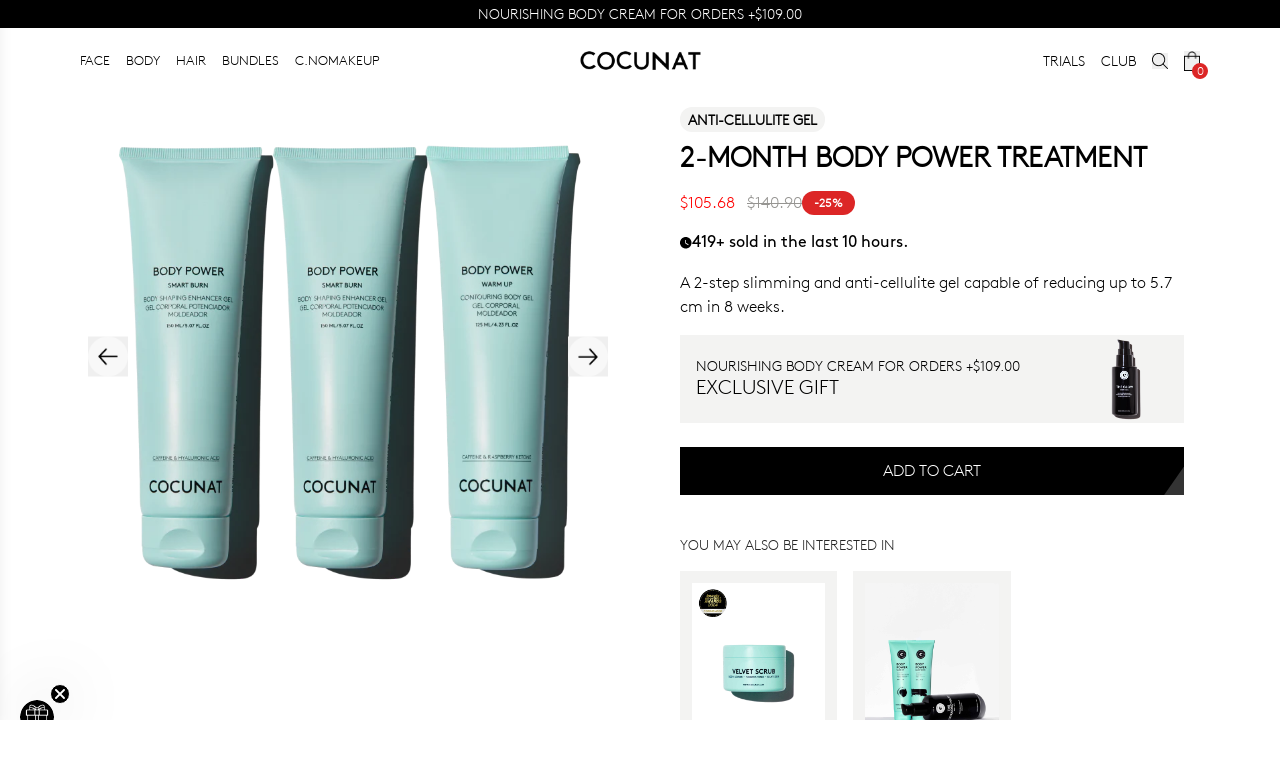

--- FILE ---
content_type: text/html
request_url: https://cocunat.com/en-us/products/body-power-smart-burn-en
body_size: 52760
content:
<!DOCTYPE html><html lang="en"> <head><meta charset="UTF-8"><meta name="viewport" content="width=device-width"><link rel="icon" type="image/png" href="https://secure.cocunat.com/cdn/shop/files/apple-icon-precomposed.png?crop=center&height=32&v=1666162372&width=32"><link rel="manifest" href="/site.webmanifest"><meta name="generator" content="Astro v4.16.19"><!-- Hreflang tags for international SEO --><link rel="alternate" hreflang="x-default" href="https://cocunat.com"><link rel="alternate" hreflang="en-af" href="https://cocunat.com/en-int/products/body-power-smart-burn-en"><link rel="alternate" hreflang="en-al" href="https://cocunat.com/en-int/products/body-power-smart-burn-en"><link rel="alternate" hreflang="en-dz" href="https://cocunat.com/en-int/products/body-power-smart-burn-en"><link rel="alternate" hreflang="en-as" href="https://cocunat.com/en-int/products/body-power-smart-burn-en"><link rel="alternate" hreflang="en-ad" href="https://cocunat.com/en-eu/products/body-power-smart-burn-en"><link rel="alternate" hreflang="en-ao" href="https://cocunat.com/en-int/products/body-power-smart-burn-en"><link rel="alternate" hreflang="en-ai" href="https://cocunat.com/en-int/products/body-power-smart-burn-en"><link rel="alternate" hreflang="en-aq" href="https://cocunat.com/en-int/products/body-power-smart-burn-en"><link rel="alternate" hreflang="en-ag" href="https://cocunat.com/en-int/products/body-power-smart-burn-en"><link rel="alternate" hreflang="es-ar" href="https://cocunat.com/es-int/products/body-power-smart-burn-en"><link rel="alternate" hreflang="en-am" href="https://cocunat.com/en-int/products/body-power-smart-burn-en"><link rel="alternate" hreflang="en-aw" href="https://cocunat.com/en-int/products/body-power-smart-burn-en"><link rel="alternate" hreflang="en-au" href="https://cocunat.com/en-au/products/body-power-smart-burn-en"><link rel="alternate" hreflang="en-at" href="https://cocunat.com/en-eu/products/body-power-smart-burn-en"><link rel="alternate" hreflang="en-az" href="https://cocunat.com/en-int/products/body-power-smart-burn-en"><link rel="alternate" hreflang="en-bs" href="https://cocunat.com/en-int/products/body-power-smart-burn-en"><link rel="alternate" hreflang="en-bh" href="https://cocunat.com/en-int/products/body-power-smart-burn-en"><link rel="alternate" hreflang="en-bd" href="https://cocunat.com/en-int/products/body-power-smart-burn-en"><link rel="alternate" hreflang="en-bb" href="https://cocunat.com/en-int/products/body-power-smart-burn-en"><link rel="alternate" hreflang="en-by" href="https://cocunat.com/en-int/products/body-power-smart-burn-en"><link rel="alternate" hreflang="en-be" href="https://cocunat.com/en-eu/products/body-power-smart-burn-en"><link rel="alternate" hreflang="en-bz" href="https://cocunat.com/en-int/products/body-power-smart-burn-en"><link rel="alternate" hreflang="en-bj" href="https://cocunat.com/en-int/products/body-power-smart-burn-en"><link rel="alternate" hreflang="en-bm" href="https://cocunat.com/en-int/products/body-power-smart-burn-en"><link rel="alternate" hreflang="en-bt" href="https://cocunat.com/en-int/products/body-power-smart-burn-en"><link rel="alternate" hreflang="es-bo" href="https://cocunat.com/es-int/products/body-power-smart-burn-en"><link rel="alternate" hreflang="en-bq" href="https://cocunat.com/en-int/products/body-power-smart-burn-en"><link rel="alternate" hreflang="en-ba" href="https://cocunat.com/en-int/products/body-power-smart-burn-en"><link rel="alternate" hreflang="en-bw" href="https://cocunat.com/en-int/products/body-power-smart-burn-en"><link rel="alternate" hreflang="en-bv" href="https://cocunat.com/en-int/products/body-power-smart-burn-en"><link rel="alternate" hreflang="en-br" href="https://cocunat.com/en-int/products/body-power-smart-burn-en"><link rel="alternate" hreflang="en-io" href="https://cocunat.com/en-int/products/body-power-smart-burn-en"><link rel="alternate" hreflang="en-bn" href="https://cocunat.com/en-int/products/body-power-smart-burn-en"><link rel="alternate" hreflang="en-bg" href="https://cocunat.com/en-int/products/body-power-smart-burn-en"><link rel="alternate" hreflang="en-bf" href="https://cocunat.com/en-int/products/body-power-smart-burn-en"><link rel="alternate" hreflang="en-bi" href="https://cocunat.com/en-int/products/body-power-smart-burn-en"><link rel="alternate" hreflang="en-cv" href="https://cocunat.com/en-int/products/body-power-smart-burn-en"><link rel="alternate" hreflang="en-kh" href="https://cocunat.com/en-int/products/body-power-smart-burn-en"><link rel="alternate" hreflang="en-cm" href="https://cocunat.com/en-int/products/body-power-smart-burn-en"><link rel="alternate" hreflang="en-ca" href="https://cocunat.com/en-ca/products/body-power-smart-burn-en"><link rel="alternate" hreflang="en-ky" href="https://cocunat.com/en-int/products/body-power-smart-burn-en"><link rel="alternate" hreflang="en-cf" href="https://cocunat.com/en-int/products/body-power-smart-burn-en"><link rel="alternate" hreflang="en-td" href="https://cocunat.com/en-int/products/body-power-smart-burn-en"><link rel="alternate" hreflang="en-cl" href="https://cocunat.com/en-int/products/body-power-smart-burn-en"><link rel="alternate" hreflang="en-cn" href="https://cocunat.com/en-int/products/body-power-smart-burn-en"><link rel="alternate" hreflang="en-cx" href="https://cocunat.com/en-int/products/body-power-smart-burn-en"><link rel="alternate" hreflang="en-cc" href="https://cocunat.com/en-int/products/body-power-smart-burn-en"><link rel="alternate" hreflang="es-co" href="https://cocunat.com/es-co/products/body-power-smart-burn-en"><link rel="alternate" hreflang="en-km" href="https://cocunat.com/en-int/products/body-power-smart-burn-en"><link rel="alternate" hreflang="en-cd" href="https://cocunat.com/en-int/products/body-power-smart-burn-en"><link rel="alternate" hreflang="en-cg" href="https://cocunat.com/en-int/products/body-power-smart-burn-en"><link rel="alternate" hreflang="en-ck" href="https://cocunat.com/en-int/products/body-power-smart-burn-en"><link rel="alternate" hreflang="en-cr" href="https://cocunat.com/en-int/products/body-power-smart-burn-en"><link rel="alternate" hreflang="en-hr" href="https://cocunat.com/en-eu/products/body-power-smart-burn-en"><link rel="alternate" hreflang="es-cu" href="https://cocunat.com/es-int/products/body-power-smart-burn-en"><link rel="alternate" hreflang="en-cw" href="https://cocunat.com/en-int/products/body-power-smart-burn-en"><link rel="alternate" hreflang="en-cy" href="https://cocunat.com/en-eu/products/body-power-smart-burn-en"><link rel="alternate" hreflang="en-cz" href="https://cocunat.com/en-cz/products/body-power-smart-burn-en"><link rel="alternate" hreflang="en-ci" href="https://cocunat.com/en-int/products/body-power-smart-burn-en"><link rel="alternate" hreflang="en-dk" href="https://cocunat.com/en-dk/products/body-power-smart-burn-en"><link rel="alternate" hreflang="en-dj" href="https://cocunat.com/en-int/products/body-power-smart-burn-en"><link rel="alternate" hreflang="en-dm" href="https://cocunat.com/en-int/products/body-power-smart-burn-en"><link rel="alternate" hreflang="en-do" href="https://cocunat.com/en-int/products/body-power-smart-burn-en"><link rel="alternate" hreflang="es-ec" href="https://cocunat.com/es-int/products/body-power-smart-burn-en"><link rel="alternate" hreflang="en-eg" href="https://cocunat.com/en-int/products/body-power-smart-burn-en"><link rel="alternate" hreflang="es-sv" href="https://cocunat.com/es-int/products/body-power-smart-burn-en"><link rel="alternate" hreflang="en-gq" href="https://cocunat.com/en-int/products/body-power-smart-burn-en"><link rel="alternate" hreflang="en-er" href="https://cocunat.com/en-int/products/body-power-smart-burn-en"><link rel="alternate" hreflang="en-ee" href="https://cocunat.com/en-eu/products/body-power-smart-burn-en"><link rel="alternate" hreflang="en-sz" href="https://cocunat.com/en-int/products/body-power-smart-burn-en"><link rel="alternate" hreflang="en-et" href="https://cocunat.com/en-int/products/body-power-smart-burn-en"><link rel="alternate" hreflang="en-fk" href="https://cocunat.com/en-int/products/body-power-smart-burn-en"><link rel="alternate" hreflang="en-fo" href="https://cocunat.com/en-int/products/body-power-smart-burn-en"><link rel="alternate" hreflang="en-fj" href="https://cocunat.com/en-int/products/body-power-smart-burn-en"><link rel="alternate" hreflang="en-fi" href="https://cocunat.com/en-eu/products/body-power-smart-burn-en"><link rel="alternate" hreflang="fr-fr" href="https://cocunat.com/fr-fr/products/body-power-smart-burn-en"><link rel="alternate" hreflang="en-gf" href="https://cocunat.com/en-int/products/body-power-smart-burn-en"><link rel="alternate" hreflang="en-pf" href="https://cocunat.com/en-int/products/body-power-smart-burn-en"><link rel="alternate" hreflang="en-tf" href="https://cocunat.com/en-int/products/body-power-smart-burn-en"><link rel="alternate" hreflang="en-ga" href="https://cocunat.com/en-int/products/body-power-smart-burn-en"><link rel="alternate" hreflang="en-gm" href="https://cocunat.com/en-int/products/body-power-smart-burn-en"><link rel="alternate" hreflang="en-ge" href="https://cocunat.com/en-int/products/body-power-smart-burn-en"><link rel="alternate" hreflang="de-de" href="https://cocunat.com/de-de/products/body-power-smart-burn-en"><link rel="alternate" hreflang="en-gh" href="https://cocunat.com/en-int/products/body-power-smart-burn-en"><link rel="alternate" hreflang="en-gi" href="https://cocunat.com/en-int/products/body-power-smart-burn-en"><link rel="alternate" hreflang="en-gr" href="https://cocunat.com/en-eu/products/body-power-smart-burn-en"><link rel="alternate" hreflang="en-gl" href="https://cocunat.com/en-int/products/body-power-smart-burn-en"><link rel="alternate" hreflang="en-gd" href="https://cocunat.com/en-int/products/body-power-smart-burn-en"><link rel="alternate" hreflang="en-gp" href="https://cocunat.com/en-int/products/body-power-smart-burn-en"><link rel="alternate" hreflang="en-gu" href="https://cocunat.com/en-int/products/body-power-smart-burn-en"><link rel="alternate" hreflang="en-gt" href="https://cocunat.com/en-int/products/body-power-smart-burn-en"><link rel="alternate" hreflang="en-gg" href="https://cocunat.com/en-int/products/body-power-smart-burn-en"><link rel="alternate" hreflang="en-gn" href="https://cocunat.com/en-int/products/body-power-smart-burn-en"><link rel="alternate" hreflang="en-gw" href="https://cocunat.com/en-int/products/body-power-smart-burn-en"><link rel="alternate" hreflang="en-gy" href="https://cocunat.com/en-int/products/body-power-smart-burn-en"><link rel="alternate" hreflang="en-ht" href="https://cocunat.com/en-int/products/body-power-smart-burn-en"><link rel="alternate" hreflang="en-hm" href="https://cocunat.com/en-int/products/body-power-smart-burn-en"><link rel="alternate" hreflang="en-va" href="https://cocunat.com/en-int/products/body-power-smart-burn-en"><link rel="alternate" hreflang="en-hn" href="https://cocunat.com/en-int/products/body-power-smart-burn-en"><link rel="alternate" hreflang="en-hk" href="https://cocunat.com/en-int/products/body-power-smart-burn-en"><link rel="alternate" hreflang="en-hu" href="https://cocunat.com/en-hu/products/body-power-smart-burn-en"><link rel="alternate" hreflang="en-is" href="https://cocunat.com/en-int/products/body-power-smart-burn-en"><link rel="alternate" hreflang="en-in" href="https://cocunat.com/en-int/products/body-power-smart-burn-en"><link rel="alternate" hreflang="en-id" href="https://cocunat.com/en-int/products/body-power-smart-burn-en"><link rel="alternate" hreflang="en-ir" href="https://cocunat.com/en-int/products/body-power-smart-burn-en"><link rel="alternate" hreflang="en-iq" href="https://cocunat.com/en-int/products/body-power-smart-burn-en"><link rel="alternate" hreflang="en-ie" href="https://cocunat.com/en-eu/products/body-power-smart-burn-en"><link rel="alternate" hreflang="en-im" href="https://cocunat.com/en-int/products/body-power-smart-burn-en"><link rel="alternate" hreflang="en-il" href="https://cocunat.com/en-il/products/body-power-smart-burn-en"><link rel="alternate" hreflang="it-it" href="https://cocunat.com/it-it/products/body-power-smart-burn-en"><link rel="alternate" hreflang="en-jm" href="https://cocunat.com/en-int/products/body-power-smart-burn-en"><link rel="alternate" hreflang="en-jp" href="https://cocunat.com/en-int/products/body-power-smart-burn-en"><link rel="alternate" hreflang="en-je" href="https://cocunat.com/en-int/products/body-power-smart-burn-en"><link rel="alternate" hreflang="en-jo" href="https://cocunat.com/en-int/products/body-power-smart-burn-en"><link rel="alternate" hreflang="en-kz" href="https://cocunat.com/en-int/products/body-power-smart-burn-en"><link rel="alternate" hreflang="en-ke" href="https://cocunat.com/en-int/products/body-power-smart-burn-en"><link rel="alternate" hreflang="en-ki" href="https://cocunat.com/en-int/products/body-power-smart-burn-en"><link rel="alternate" hreflang="en-kp" href="https://cocunat.com/en-int/products/body-power-smart-burn-en"><link rel="alternate" hreflang="en-kr" href="https://cocunat.com/en-int/products/body-power-smart-burn-en"><link rel="alternate" hreflang="en-kw" href="https://cocunat.com/en-int/products/body-power-smart-burn-en"><link rel="alternate" hreflang="en-kg" href="https://cocunat.com/en-int/products/body-power-smart-burn-en"><link rel="alternate" hreflang="en-la" href="https://cocunat.com/en-int/products/body-power-smart-burn-en"><link rel="alternate" hreflang="en-lv" href="https://cocunat.com/en-eu/products/body-power-smart-burn-en"><link rel="alternate" hreflang="en-lb" href="https://cocunat.com/en-int/products/body-power-smart-burn-en"><link rel="alternate" hreflang="en-ls" href="https://cocunat.com/en-int/products/body-power-smart-burn-en"><link rel="alternate" hreflang="en-lr" href="https://cocunat.com/en-int/products/body-power-smart-burn-en"><link rel="alternate" hreflang="en-ly" href="https://cocunat.com/en-int/products/body-power-smart-burn-en"><link rel="alternate" hreflang="en-li" href="https://cocunat.com/en-int/products/body-power-smart-burn-en"><link rel="alternate" hreflang="en-lt" href="https://cocunat.com/en-eu/products/body-power-smart-burn-en"><link rel="alternate" hreflang="en-lu" href="https://cocunat.com/en-eu/products/body-power-smart-burn-en"><link rel="alternate" hreflang="en-mo" href="https://cocunat.com/en-int/products/body-power-smart-burn-en"><link rel="alternate" hreflang="en-mg" href="https://cocunat.com/en-int/products/body-power-smart-burn-en"><link rel="alternate" hreflang="en-mw" href="https://cocunat.com/en-int/products/body-power-smart-burn-en"><link rel="alternate" hreflang="en-my" href="https://cocunat.com/en-int/products/body-power-smart-burn-en"><link rel="alternate" hreflang="en-mv" href="https://cocunat.com/en-int/products/body-power-smart-burn-en"><link rel="alternate" hreflang="en-ml" href="https://cocunat.com/en-int/products/body-power-smart-burn-en"><link rel="alternate" hreflang="en-mt" href="https://cocunat.com/en-eu/products/body-power-smart-burn-en"><link rel="alternate" hreflang="en-mh" href="https://cocunat.com/en-int/products/body-power-smart-burn-en"><link rel="alternate" hreflang="en-mq" href="https://cocunat.com/en-int/products/body-power-smart-burn-en"><link rel="alternate" hreflang="en-mr" href="https://cocunat.com/en-int/products/body-power-smart-burn-en"><link rel="alternate" hreflang="en-mu" href="https://cocunat.com/en-int/products/body-power-smart-burn-en"><link rel="alternate" hreflang="en-yt" href="https://cocunat.com/en-int/products/body-power-smart-burn-en"><link rel="alternate" hreflang="es-mx" href="https://cocunat.com/es-mx/products/body-power-smart-burn-en"><link rel="alternate" hreflang="en-fm" href="https://cocunat.com/en-int/products/body-power-smart-burn-en"><link rel="alternate" hreflang="en-md" href="https://cocunat.com/en-int/products/body-power-smart-burn-en"><link rel="alternate" hreflang="en-mc" href="https://cocunat.com/en-eu/products/body-power-smart-burn-en"><link rel="alternate" hreflang="en-mn" href="https://cocunat.com/en-int/products/body-power-smart-burn-en"><link rel="alternate" hreflang="en-me" href="https://cocunat.com/en-int/products/body-power-smart-burn-en"><link rel="alternate" hreflang="en-ms" href="https://cocunat.com/en-int/products/body-power-smart-burn-en"><link rel="alternate" hreflang="en-ma" href="https://cocunat.com/en-int/products/body-power-smart-burn-en"><link rel="alternate" hreflang="en-mz" href="https://cocunat.com/en-int/products/body-power-smart-burn-en"><link rel="alternate" hreflang="en-mm" href="https://cocunat.com/en-int/products/body-power-smart-burn-en"><link rel="alternate" hreflang="en-na" href="https://cocunat.com/en-int/products/body-power-smart-burn-en"><link rel="alternate" hreflang="en-nr" href="https://cocunat.com/en-int/products/body-power-smart-burn-en"><link rel="alternate" hreflang="en-np" href="https://cocunat.com/en-int/products/body-power-smart-burn-en"><link rel="alternate" hreflang="en-nl" href="https://cocunat.com/en-eu/products/body-power-smart-burn-en"><link rel="alternate" hreflang="en-nc" href="https://cocunat.com/en-int/products/body-power-smart-burn-en"><link rel="alternate" hreflang="en-nz" href="https://cocunat.com/en-nz/products/body-power-smart-burn-en"><link rel="alternate" hreflang="en-ni" href="https://cocunat.com/en-int/products/body-power-smart-burn-en"><link rel="alternate" hreflang="en-ne" href="https://cocunat.com/en-int/products/body-power-smart-burn-en"><link rel="alternate" hreflang="en-ng" href="https://cocunat.com/en-int/products/body-power-smart-burn-en"><link rel="alternate" hreflang="en-nu" href="https://cocunat.com/en-int/products/body-power-smart-burn-en"><link rel="alternate" hreflang="en-nf" href="https://cocunat.com/en-int/products/body-power-smart-burn-en"><link rel="alternate" hreflang="en-mp" href="https://cocunat.com/en-int/products/body-power-smart-burn-en"><link rel="alternate" hreflang="en-no" href="https://cocunat.com/en-no/products/body-power-smart-burn-en"><link rel="alternate" hreflang="en-om" href="https://cocunat.com/en-int/products/body-power-smart-burn-en"><link rel="alternate" hreflang="en-pk" href="https://cocunat.com/en-int/products/body-power-smart-burn-en"><link rel="alternate" hreflang="en-pw" href="https://cocunat.com/en-int/products/body-power-smart-burn-en"><link rel="alternate" hreflang="en-ps" href="https://cocunat.com/en-int/products/body-power-smart-burn-en"><link rel="alternate" hreflang="en-pa" href="https://cocunat.com/en-int/products/body-power-smart-burn-en"><link rel="alternate" hreflang="en-pg" href="https://cocunat.com/en-int/products/body-power-smart-burn-en"><link rel="alternate" hreflang="en-py" href="https://cocunat.com/en-PY/products/body-power-smart-burn-en"><link rel="alternate" hreflang="es-pe" href="https://cocunat.com/es-pe/products/body-power-smart-burn-en"><link rel="alternate" hreflang="en-ph" href="https://cocunat.com/en-ph/products/body-power-smart-burn-en"><link rel="alternate" hreflang="en-pn" href="https://cocunat.com/en-int/products/body-power-smart-burn-en"><link rel="alternate" hreflang="en-pl" href="https://cocunat.com/en-pl/products/body-power-smart-burn-en"><link rel="alternate" hreflang="en-pt" href="https://cocunat.com/en-eu/products/body-power-smart-burn-en"><link rel="alternate" hreflang="en-pr" href="https://cocunat.com/en-int/products/body-power-smart-burn-en"><link rel="alternate" hreflang="en-qa" href="https://cocunat.com/en-int/products/body-power-smart-burn-en"><link rel="alternate" hreflang="en-mk" href="https://cocunat.com/en-int/products/body-power-smart-burn-en"><link rel="alternate" hreflang="en-ro" href="https://cocunat.com/en-ro/products/body-power-smart-burn-en"><link rel="alternate" hreflang="en-ru" href="https://cocunat.com/en-int/products/body-power-smart-burn-en"><link rel="alternate" hreflang="en-rw" href="https://cocunat.com/en-int/products/body-power-smart-burn-en"><link rel="alternate" hreflang="en-re" href="https://cocunat.com/en-int/products/body-power-smart-burn-en"><link rel="alternate" hreflang="en-bl" href="https://cocunat.com/en-int/products/body-power-smart-burn-en"><link rel="alternate" hreflang="en-sh" href="https://cocunat.com/en-int/products/body-power-smart-burn-en"><link rel="alternate" hreflang="en-kn" href="https://cocunat.com/en-int/products/body-power-smart-burn-en"><link rel="alternate" hreflang="en-lc" href="https://cocunat.com/en-int/products/body-power-smart-burn-en"><link rel="alternate" hreflang="en-mf" href="https://cocunat.com/en-int/products/body-power-smart-burn-en"><link rel="alternate" hreflang="en-pm" href="https://cocunat.com/en-int/products/body-power-smart-burn-en"><link rel="alternate" hreflang="en-vc" href="https://cocunat.com/en-int/products/body-power-smart-burn-en"><link rel="alternate" hreflang="en-ws" href="https://cocunat.com/en-int/products/body-power-smart-burn-en"><link rel="alternate" hreflang="en-sm" href="https://cocunat.com/en-int/products/body-power-smart-burn-en"><link rel="alternate" hreflang="en-st" href="https://cocunat.com/en-int/products/body-power-smart-burn-en"><link rel="alternate" hreflang="en-sa" href="https://cocunat.com/en-sa/products/body-power-smart-burn-en"><link rel="alternate" hreflang="en-sn" href="https://cocunat.com/en-int/products/body-power-smart-burn-en"><link rel="alternate" hreflang="en-rs" href="https://cocunat.com/en-int/products/body-power-smart-burn-en"><link rel="alternate" hreflang="en-sc" href="https://cocunat.com/en-int/products/body-power-smart-burn-en"><link rel="alternate" hreflang="en-sl" href="https://cocunat.com/en-int/products/body-power-smart-burn-en"><link rel="alternate" hreflang="en-sg" href="https://cocunat.com/en-int/products/body-power-smart-burn-en"><link rel="alternate" hreflang="en-sx" href="https://cocunat.com/en-int/products/body-power-smart-burn-en"><link rel="alternate" hreflang="en-sk" href="https://cocunat.com/en-eu/products/body-power-smart-burn-en"><link rel="alternate" hreflang="en-si" href="https://cocunat.com/en-eu/products/body-power-smart-burn-en"><link rel="alternate" hreflang="en-sb" href="https://cocunat.com/en-int/products/body-power-smart-burn-en"><link rel="alternate" hreflang="en-so" href="https://cocunat.com/en-int/products/body-power-smart-burn-en"><link rel="alternate" hreflang="en-za" href="https://cocunat.com/en-int/products/body-power-smart-burn-en"><link rel="alternate" hreflang="en-gs" href="https://cocunat.com/en-int/products/body-power-smart-burn-en"><link rel="alternate" hreflang="en-ss" href="https://cocunat.com/en-int/products/body-power-smart-burn-en"><link rel="alternate" hreflang="es-es" href="https://cocunat.com/es-es/products/body-power-smart-burn-en"><link rel="alternate" hreflang="en-lk" href="https://cocunat.com/en-int/products/body-power-smart-burn-en"><link rel="alternate" hreflang="en-sd" href="https://cocunat.com/en-int/products/body-power-smart-burn-en"><link rel="alternate" hreflang="en-sr" href="https://cocunat.com/en-int/products/body-power-smart-burn-en"><link rel="alternate" hreflang="en-sj" href="https://cocunat.com/en-int/products/body-power-smart-burn-en"><link rel="alternate" hreflang="en-se" href="https://cocunat.com/en-se/products/body-power-smart-burn-en"><link rel="alternate" hreflang="en-ch" href="https://cocunat.com/en-ch/products/body-power-smart-burn-en"><link rel="alternate" hreflang="en-sy" href="https://cocunat.com/en-int/products/body-power-smart-burn-en"><link rel="alternate" hreflang="en-tw" href="https://cocunat.com/en-int/products/body-power-smart-burn-en"><link rel="alternate" hreflang="en-tj" href="https://cocunat.com/en-int/products/body-power-smart-burn-en"><link rel="alternate" hreflang="en-tz" href="https://cocunat.com/en-int/products/body-power-smart-burn-en"><link rel="alternate" hreflang="en-th" href="https://cocunat.com/en-int/products/body-power-smart-burn-en"><link rel="alternate" hreflang="en-tl" href="https://cocunat.com/en-int/products/body-power-smart-burn-en"><link rel="alternate" hreflang="en-tg" href="https://cocunat.com/en-int/products/body-power-smart-burn-en"><link rel="alternate" hreflang="en-tk" href="https://cocunat.com/en-int/products/body-power-smart-burn-en"><link rel="alternate" hreflang="en-to" href="https://cocunat.com/en-int/products/body-power-smart-burn-en"><link rel="alternate" hreflang="en-tt" href="https://cocunat.com/en-int/products/body-power-smart-burn-en"><link rel="alternate" hreflang="en-tn" href="https://cocunat.com/en-int/products/body-power-smart-burn-en"><link rel="alternate" hreflang="en-tr" href="https://cocunat.com/en-int/products/body-power-smart-burn-en"><link rel="alternate" hreflang="en-tm" href="https://cocunat.com/en-int/products/body-power-smart-burn-en"><link rel="alternate" hreflang="en-tc" href="https://cocunat.com/en-int/products/body-power-smart-burn-en"><link rel="alternate" hreflang="en-tv" href="https://cocunat.com/en-int/products/body-power-smart-burn-en"><link rel="alternate" hreflang="en-ug" href="https://cocunat.com/en-int/products/body-power-smart-burn-en"><link rel="alternate" hreflang="en-ua" href="https://cocunat.com/en-int/products/body-power-smart-burn-en"><link rel="alternate" hreflang="en-ae" href="https://cocunat.com/en-int/products/body-power-smart-burn-en"><link rel="alternate" hreflang="en-gb" href="https://cocunat.com/en-gb/products/body-power-smart-burn-en"><link rel="alternate" hreflang="en-um" href="https://cocunat.com/en-int/products/body-power-smart-burn-en"><link rel="alternate" hreflang="en-us" href="https://cocunat.com/en-us/products/body-power-smart-burn-en"><link rel="alternate" hreflang="en-uy" href="https://cocunat.com/en-int/products/body-power-smart-burn-en"><link rel="alternate" hreflang="en-uz" href="https://cocunat.com/en-int/products/body-power-smart-burn-en"><link rel="alternate" hreflang="en-vu" href="https://cocunat.com/en-int/products/body-power-smart-burn-en"><link rel="alternate" hreflang="es-ve" href="https://cocunat.com/es-int/products/body-power-smart-burn-en"><link rel="alternate" hreflang="en-vn" href="https://cocunat.com/en-int/products/body-power-smart-burn-en"><link rel="alternate" hreflang="en-vg" href="https://cocunat.com/en-int/products/body-power-smart-burn-en"><link rel="alternate" hreflang="en-vi" href="https://cocunat.com/en-int/products/body-power-smart-burn-en"><link rel="alternate" hreflang="en-wf" href="https://cocunat.com/en-int/products/body-power-smart-burn-en"><link rel="alternate" hreflang="en-eh" href="https://cocunat.com/en-int/products/body-power-smart-burn-en"><link rel="alternate" hreflang="en-ye" href="https://cocunat.com/en-int/products/body-power-smart-burn-en"><link rel="alternate" hreflang="en-zm" href="https://cocunat.com/en-int/products/body-power-smart-burn-en"><link rel="alternate" hreflang="en-zw" href="https://cocunat.com/en-int/products/body-power-smart-burn-en"><link rel="alternate" hreflang="en-ax" href="https://cocunat.com/en-int/products/body-power-smart-burn-en"><link rel="alternate" hreflang="en-xx" href="https://cocunat.com/en-int/products/body-power-smart-burn-en"><link rel="preconnect" href="https://fonts.googleapis.com"><link rel="preconnect" href="https://fonts.gstatic.com" crossorigin><link rel="preconnect" href="https://static-cache.cocunat.workers.dev"><link rel="preconnect" href="https://cdn-static.cocunat.com"><link rel="preload" href="https://static-cache.cocunat.workers.dev/?image=https%3A%2F%2Fglobal.cocunat.com%2Ffonts%2Flineto-brown-light.woff" as="font" type="font/woff" crossorigin><title>2-Month Body Power Treatment | Cocunat</title><link rel="canonical" href="https://cocunat.com/en-us/products/body-power-smart-burn-en"><meta name="description" content="Leading brand in toxic-free, vegan, and sustainable cosmetics, Cocunat offers premium skincare and haircare solutions. Discover cruelty-free, eco-friendly beauty products designed for healthier living and a better planet."><meta name="robots" content="index, follow"><meta property="og:title" content="2-Month Body Power Treatment | Cocunat"><meta property="og:type" content="website"><meta property="og:image" content="https://cdn.shopify.com/s/files/1/0619/1693/8405/files/a6fa1960-33c2-4fad-9355-d8732807a809.png?v=1744145399"><meta property="og:url" content="https://cocunat.com/en-us/products/body-power-smart-burn-en"><meta property="og:image:url" content="https://cdn.shopify.com/s/files/1/0619/1693/8405/files/a6fa1960-33c2-4fad-9355-d8732807a809.png?v=1744145399"><meta property="og:image:alt" content="Cocunat | Toxic-Free Cosmetics"><meta name="twitter:card" content="summary_large_image"><meta name="twitter:site" content="@cocunat"><meta name="twitter:creator" content="@cocunat"><link rel="preload" as="image" href="https://cdn.shopify.com/s/files/1/0619/1693/8405/files/a6fa1960-33c2-4fad-9355-d8732807a809.png?v=1744145399"><style>
      @font-face {
        font-family: 'CanelaItalic';
        src: url("https://cdn.shopify.com/s/files/1/0619/1693/8405/files/Canela-LightItalic.woff?v=1744013615");
        font-display: swap;
        font-weight: 400;
        font-style: normal;
      }
      @font-face {
        font-family: 'CanelaItalicBold';
        src: url("https://cdn.shopify.com/s/files/1/0633/1803/2557/files/Canela-RegularItalic-Trial.woff?v=1730906671") format('woff');
        font-display: swap;
        font-weight: normal;
        font-style: normal;
        -webkit-font-smoothing: antialiased;
        -moz-osx-font-smoothing: grayscale;
      }
      @font-face {
        font-family: "Brown-Bold";
        src: url("https://static-cache.cocunat.workers.dev/?image=https%3A%2F%2Fglobal.cocunat.com%2Ffonts%2Flineto-brown-bold.woff");
        font-display: swap;
        font-weight: 400;
        font-style: normal;
      }
      @font-face {
        font-family: "Brown-Regular";
        src: url("https://static-cache.cocunat.workers.dev/?image=https%3A%2F%2Fglobal.cocunat.com%2Ffonts%2Flineto-brown-pro-regular.woff");
        font-display: swap;
        font-weight: 400;
        font-style: normal;
      }
      @font-face {
        font-family: "Brown-Light";
        src: url("https://static-cache.cocunat.workers.dev/?image=https%3A%2F%2Fglobal.cocunat.com%2Ffonts%2Flineto-brown-light.woff");
        font-display: block;
        font-weight: 400;
        font-style: normal;
      }
      body {
        font-family: "Brown-Light", sans-serif;
      }
      b, strong {
        font-family: "Brown-Regular", sans-serif;
      }
    </style><script>(function(){const skins = [{"id":42,"code":"SEGUNDASREBAJAS","created_at":"2026-01-20 09:14:53","updated_at":"2026-01-20 10:30:15","translation":{"id":157,"main_hero_title":"UP TO 40% OFF","main_hero_top_title":"FINAL SALE ","main_hero_description":"","main_hero_button_text":"SHOP NOW","main_hero_button_link":"/collections/all-products","main_hero_image_desktop":"https://shopify-cdn.cocunat.com/shopify/51bddc2d-c861-4ce0-98cf-f9d7ea7c7ebe.jpg","main_hero_image_mobile":"https://shopify-cdn.cocunat.com/shopify/eb62dea0-c073-4416-926d-de8e749c580c.jpg","main_hero2_title":"1 APPLICATION, +33.3% FIRMNESS","main_hero2_top_title":"CLINICAL BEAUTY FILLER","main_hero2_description":"<p></p>","main_hero2_button_text":"BUY NOW","main_hero2_button_link":"products/clinical-beauty-filler-duo","main_hero2_image_desktop":"https://shopify-cdn.cocunat.com/shopify/bf4a0507-89cf-4ab7-b91b-90037200ace4.jpg","main_hero2_image_mobile":"https://shopify-cdn.cocunat.com/shopify/c1ef66ef-888a-4562-8a8d-d941ac84dcf4.jpg","main_hero3_title":"THE CREAM THAT DEFIES TIME","main_hero3_top_title":"THE ABSOLUTE","main_hero3_description":"","main_hero3_button_text":"BUY NOW","main_hero3_button_link":"/products/the-absolute-rejuvenating-anti-ageing-cream","main_hero3_image_desktop":"https://shopify-cdn.cocunat.com/shopify/cbcd570b-898d-41f1-aaeb-3215b99f8202.jpg","main_hero3_image_mobile":"https://shopify-cdn.cocunat.com/shopify/98550c3d-9b8a-4595-afd7-fa220cb63041.jpg","announcement_title":"<p>NOURISHING BODY CREAM FOR ORDERS +[TIER2]</p>","announcement_link":"/collections/all-products","collections_hero_mobile":"https://shopify-cdn.cocunat.com/shopify/3df10f6e-8d34-482e-8864-44cab1418fbc.jpg","collections_hero_desktop":"https://shopify-cdn.cocunat.com/shopify/fe1958df-98e9-4548-ae11-5a1a2599daf1.jpg","collections_banner1_title":"<p>GIFT</p>","collections_banner1_description":"<p>BODY CREAM FOR ORDERS +[TIER2]</p>","collections_banner1_button_text":"BUY","collections_banner1_button_link":"/collections/all-products","collections_banner1_image_desktop":"https://shopify-cdn.cocunat.com/shopify/cb051183-e9ad-4d94-8e77-b7e91ac82b6d.jpg","collections_banner1_image_mobile":"https://shopify-cdn.cocunat.com/shopify/0aa69547-445f-4b76-89c7-74080bcd3670.jpg","collections_banner2_title":"<p>CLUB</p>","collections_banner2_description":"<p>YOUR BEAUTY SUBSCRIPTION</p><p>from JUST [CLUB]/MONTH</p>","collections_banner2_button_text":"JOIN NOW","collections_banner2_button_link":"/club/","collections_banner2_image_desktop":"https://shopify-cdn.cocunat.com/shopify/7a3bda14-74ab-47b7-a84a-3ba5f8bbf378.jpg","collections_banner2_image_mobile":"https://shopify-cdn.cocunat.com/shopify/0df398e3-e5f5-463a-a1ac-7afb4c29c2fd.jpg","language":"en","skin_id":42,"collections_hero_top_title":"","collections_hero_title":"SALES ","collections_hero_description":"","home_banner_highlight_title":"COCUNAT CLUB","home_banner_highlight_top_title":"","home_banner_highlight_description":"<p>YOUR BEAUTY SUBSCRIPTION</p><p>from JUST [CLUB]/MONTH</p>","home_banner_highlight_button_text":"JOIN NOW ","home_banner_highlight_button_link":"/club/","home_banner_highlight_image_desktop":"https://shopify-cdn.cocunat.com/shopify/eb4fa4c9-b235-4892-8cb6-a9a020a50e04.jpg","home_banner_highlight_image_mobile":"https://shopify-cdn.cocunat.com/shopify/d8e6480e-884d-4737-8b89-436f802a2fb5.jpg","home_banner_highlight_font_color":"#000000","home_banner_highlight_position":"top","collections_banner2_font_color":"#000000","collections_banner1_font_color":"#ffffff","banner_pdp_title":"<p>NOURISHING BODY CREAM FOR ORDERS +[TIER2]</p>","banner_pdp_description":"<p>EXCLUSIVE GIFT</p>","banner_pdp_image":"https://shopify-cdn.cocunat.com/shopify/8d8a018a-4c83-4771-94c2-ba2195694432.png","banner_pdp_font_color":"#000000","main_hero_font_color":"#e9ff00","main_hero2_font_color":"#ffffff","main_hero3_font_color":"#ffffff","terms_and_conditions":"","announcement_type":"default","announcement_deadline":"","announcement_title2":"","announcement_link2":"","collections_hero_font_color":"#e9ff00"}}];
const marketData = {"countries":["US"],"currency":"USD","constants":{"clubPrice":64,"clubPricePlus":94,"clubPriceSupplement":134,"clubPricePremium":129,"freeShippingThreshold":87.99,"clubPricePerDay":2.13},"ui":{"clubPrice":"$64","clubPricePlus":"$94","clubPriceSupplement":"$134","clubPricePremium":"$129","freeShippingThreshold":"$87.99","clubPricePerDay":"$2.13"}};
const activePromos = {"12KJAVP3KU102":{"id":98,"code":"12KJAVP3KU102","exceptions":{"231":100,"260":100,"322":100,"53093":100,"53342":100,"ALIAS86003-01-04":52},"skin":null,"percentage":0,"stores":["","cocunat.myshopify.com"],"gifts":null},"12KJAVP3KU10202":{"id":101,"code":"12KJAVP3KU10202","exceptions":{"231":100,"260":100,"322":100,"53093":100,"53342":100,"ALIAS86003-02-04":58},"skin":null,"percentage":0,"stores":["","cocunat.myshopify.com"],"gifts":null},"68FVBNPED403":{"id":50,"code":"68FVBNPED403","exceptions":{"218":25,"231":100,"260":100,"322":100,"53093":100,"53342":100,"99004":25},"skin":null,"percentage":0,"stores":["cocunat-us.myshopify.com","cocunat.myshopify.com"],"gifts":[{"variant_id":292,"sku":"386","handle":"mini-the-cure-copy","tier":"TIER2"}]},"9FD13K1YMNQ2":{"id":100,"code":"9FD13K1YMNQ2","exceptions":{"53342":100,"ALIAS86003-01-02":39},"skin":null,"percentage":0,"stores":["","cocunat.myshopify.com"],"gifts":null},"9FD13K1YMNQ202":{"id":103,"code":"9FD13K1YMNQ202","exceptions":{"53342":100,"ALIAS86003-02-02":45},"skin":null,"percentage":0,"stores":["","cocunat.myshopify.com"],"gifts":null},"BEAUTY25":{"id":1,"code":"BEAUTY25","exceptions":{"136":25,"138":25,"139":20,"152":20,"153":30,"165":25,"169":25,"200":20,"201":20,"212":30,"215":40,"218":20,"219":20,"220":25,"233":30,"234":25,"237":20,"251":25,"252":40,"255":20,"276":25,"299":30,"301":30,"307":25,"308":30,"309":20,"310":30,"311":25,"324":30,"352":20,"360":25,"362":25,"417":25,"418":25,"427":20,"431":25,"23611":40,"23711":45,"23811":50,"51832":25,"51947":25,"51948":25,"51950":25,"51951":25,"51954":25,"51973":25,"52074":40,"53013":25,"53093":25,"53102":25,"53123":25,"53140":25,"53196":30,"53229":20,"53230":20,"53231":20,"53239":20,"53251":25,"53252":25,"53294":30,"53315":25,"53317":20,"53336":20,"53342":25,"53346":25,"53347":25},"skin":null,"percentage":0,"stores":["cocunat.myshopify.com"],"gifts":[{"variant_id":157,"sku":"141","handle":"mini-the-glow","tier":"TIER2"}]},"BEAUTY25MX":{"id":21,"code":"BEAUTY25MX","exceptions":{"15":69,"16":69,"17":69,"18":69,"19":69,"22":69,"23":69,"41":69,"136":0,"138":0,"139":0,"152":0,"153":20,"188":0,"200":0,"201":0,"205":67,"211":0,"212":20,"215":20,"218":0,"219":0,"220":0,"233":15,"234":0,"252":20,"255":0,"268":15,"269":15,"270":15,"271":15,"273":0,"276":0,"299":15,"301":15,"309":10,"310":20,"311":10,"324":20,"360":10,"417":20,"418":10,"427":0,"431":20,"439":15,"440":10,"441":10,"443":0,"23611":25,"23711":30,"23811":40,"51832":0,"51947":0,"51948":0,"51950":0,"51951":0,"51954":0,"51973":0,"52013":41,"52071":58,"52074":0,"53009":0,"53055":0,"53090":10,"53093":0,"53102":0,"53109":0,"53110":10,"53115":0,"53117":10,"53123":0,"53140":0,"53157":0,"53158":0,"53159":0,"53160":0,"53162":10,"53165":10,"53176":0,"53183":0,"53184":10,"53185":10,"53187":0,"53196":15,"53206":0,"53210":0,"53218":63,"53229":81,"53230":81,"53231":81,"53239":0,"53243":70,"53247":65,"53250":63,"53251":0,"53252":0,"53253":0,"53272":0,"53294":25,"53298":0,"53299":0,"53315":0,"53336":10,"53342":0,"53346":10,"53357":0},"skin":null,"percentage":0,"stores":["cocunat-mexico.myshopify.com"],"gifts":[{"variant_id":157,"sku":"141","handle":"mini-the-glow","tier":"TIER2"},{"variant_id":10,"sku":"53302","handle":"trial-treatment-en","tier":"TIER1"}]},"BODYCRO":{"id":2,"code":"BODYCRO","exceptions":{"17":30,"24":30,"25":30,"26":30,"27":30,"28":30,"29":30,"34":30,"41":30,"66":30,"136":20,"138":20,"139":30,"153":20,"165":15,"188":25,"200":30,"205":30,"211":30,"212":40,"215":20,"219":20,"233":30,"251":20,"252":30,"255":25,"299":20,"301":20,"308":20,"309":20,"310":20,"324":20,"360":30,"362":25,"363":25,"23611":40,"23711":45,"23811":50,"51832":15,"51947":15,"51948":15,"51954":15,"52013":15,"52071":30,"52074":30,"52075":15,"53093":15,"53115":20,"53117":15,"53123":20,"53140":20,"53165":20,"53184":20,"53185":25,"53196":30,"53206":25,"53210":15,"53218":30,"53229":30,"53230":30,"53231":30,"53234":30,"53241":30,"53242":30,"53243":30,"53244":30,"53245":30,"53250":30,"53251":15,"53252":25,"53253":20,"53270":20,"53294":35,"53315":30,"53317":30,"53336":30,"53342":15,"53357":30},"skin":null,"percentage":0,"stores":["cocunat.myshopify.com","cocunat-mexico.myshopify.com"],"gifts":[]},"BODYPOWER":{"id":82,"code":"BODYPOWER","exceptions":{"15":20,"16":20,"17":20,"18":20,"19":20,"22":20,"23":20,"24":20,"25":20,"26":20,"27":20,"28":20,"29":20,"34":20,"41":20,"66":20,"136":20,"138":25,"139":25,"152":15,"153":30,"165":15,"172":15,"188":15,"200":25,"201":15,"203":15,"204":15,"205":15,"206":20,"207":20,"211":25,"212":40,"215":30,"218":20,"219":15,"220":15,"233":30,"234":15,"252":30,"255":15,"268":15,"269":15,"270":15,"271":15,"273":20,"276":15,"299":30,"301":30,"307":20,"308":25,"309":20,"310":30,"311":20,"324":30,"358":15,"360":30,"362":30,"363":30,"417":30,"418":30,"23611":35,"23711":40,"23811":50,"51832":15,"51947":15,"51948":15,"51950":15,"51951":15,"51954":15,"51973":15,"52013":15,"52071":20,"52074":15,"52075":15,"53009":15,"53013":20,"53055":15,"53090":15,"53093":15,"53102":15,"53109":15,"53110":20,"53115":20,"53117":20,"53123":15,"53140":20,"53157":10,"53158":10,"53159":10,"53160":10,"53162":15,"53164":20,"53165":20,"53176":15,"53183":15,"53184":20,"53185":20,"53187":15,"53196":30,"53206":15,"53210":15,"53214":15,"53218":20,"53229":20,"53230":20,"53231":20,"53234":20,"53239":15,"53241":20,"53242":20,"53243":20,"53244":20,"53245":20,"53247":20,"53250":20,"53251":15,"53252":15,"53253":20,"53270":20,"53272":15,"53294":30,"53298":15,"53299":20,"53315":25,"53317":20,"53336":30,"53342":15,"53346":20,"53357":25,"77007":30,"77008":30,"77009":40},"skin":null,"percentage":0,"stores":["cocunat.myshopify.com"],"gifts":[{"variant_id":157,"sku":"141","handle":"mini-the-glow","tier":"TIER2"}]},"BODYPOWERMX":{"id":83,"code":"BODYPOWERMX","exceptions":{"136":20,"138":25,"139":25,"152":15,"153":30,"188":15,"211":25,"215":30,"219":15,"220":15,"224":20,"255":15,"266":30,"272":30,"273":20,"276":15,"280":40,"299":30,"301":30,"311":20,"324":30,"417":30,"418":30,"1001":20,"51832":15,"51950":15,"52013":15,"52074":15,"53009":15,"53055":15,"53090":15,"53093":15,"53102":15,"53109":15,"53110":20,"53115":20,"53117":20,"53123":15,"53140":20,"53157":10,"53158":10,"53159":10,"53160":10,"53162":15,"53164":20,"53176":15,"53182":15,"53185":20,"53196":30,"53206":15,"53210":15,"53239":15,"53251":15,"53252":15,"53253":20,"53270":20,"53272":15,"53299":20,"53340":30,"53342":15,"53346":20,"53357":25},"skin":null,"percentage":0,"stores":["cocunat-mexico.myshopify.com"],"gifts":[{"variant_id":157,"sku":"141","handle":"mini-the-glow","tier":"TIER2"}]},"CAPILAR30":{"id":3,"code":"CAPILAR30","exceptions":{"211":30,"52013":27,"53009":23,"53055":28,"53060":30,"53090":30,"53109":10,"53110":30,"53114":30,"53115":30,"53117":30,"53157":20,"53158":20,"53159":28,"53160":28,"53161":30,"53162":30,"53163":30,"53164":30,"53165":30,"53182":25,"53183":30,"53184":30,"53185":30,"53191":30,"53239":28,"53253":30,"53270":30,"53272":28,"53294":30,"53298":29,"53315":30},"skin":null,"percentage":0,"stores":["cocunat.myshopify.com"],"gifts":[{"variant_id":157,"sku":"141","handle":"mini-the-glow","tier":"TIER2"}]},"CBFAG1001":{"id":97,"code":"CBFAG1001","exceptions":{"231":100,"260":100,"322":100,"53093":100,"53342":100,"87001":50,"88001":50},"skin":null,"percentage":0,"stores":["","cocunat.myshopify.com"],"gifts":null},"CBFOP12ED403":{"id":80,"code":"CBFOP12ED403","exceptions":{"218":40,"231":100,"260":100,"322":100,"53093":100,"53342":100,"88004":40},"skin":null,"percentage":0,"stores":["cocunat-us.myshopify.com","cocunat.myshopify.com"],"gifts":[{"variant_id":292,"sku":"386","handle":"mini-the-cure-copy","tier":"TIER2"}]},"CBFOP12X976WNC":{"id":79,"code":"CBFOP12X976WNC","exceptions":{"218":28,"231":100,"322":100,"53093":100,"53342":100,"88003":28},"skin":null,"percentage":0,"stores":["cocunat-us.myshopify.com","cocunat.myshopify.com"],"gifts":null},"CBFOP12ZRG6":{"id":78,"code":"CBFOP12ZRG6","exceptions":{"218":9,"53342":100,"88001":34,"88002":10},"skin":null,"percentage":0,"stores":["cocunat-us.myshopify.com","cocunat.myshopify.com"],"gifts":[{"variant_id":292,"sku":"386","handle":"mini-the-cure-copy","tier":"TIER2"}]},"CBFOP1AA2AAY6P7":{"id":76,"code":"CBFOP1AA2AAY6P7","exceptions":{"99010":8},"skin":null,"percentage":0,"stores":["cocunat-us.myshopify.com","cocunat.myshopify.com"],"gifts":[{"variant_id":273,"sku":"358","handle":"gua-sha-sculptor","tier":"TIER1"}]},"CBFOP1AA3AAY6P7":{"id":75,"code":"CBFOP1AA3AAY6P7","exceptions":{"99011":18},"skin":null,"percentage":0,"stores":["cocunat-us.myshopify.com","cocunat.myshopify.com"],"gifts":[{"variant_id":9,"sku":"53093","handle":"micellar-water-3-in-1-toning-cleanser-200ml","tier":"TIER1"},{"variant_id":273,"sku":"358","handle":"gua-sha-sculptor","tier":"TIER1"}]},"CBFOP1AA4AAY6P7":{"id":74,"code":"CBFOP1AA4AAY6P7","exceptions":{"99012":37},"skin":null,"percentage":0,"stores":["cocunat-us.myshopify.com","cocunat.myshopify.com"],"gifts":[{"variant_id":9,"sku":"53093","handle":"micellar-water-3-in-1-toning-cleanser-200ml","tier":"TIER1"},{"variant_id":273,"sku":"358","handle":"gua-sha-sculptor","tier":"TIER1"},{"variant_id":240,"sku":"322","handle":"trial-skin-cycling","tier":"TIER1"}]},"CLUB":{"id":93,"code":"CLUB","exceptions":{"15":25,"16":25,"17":25,"18":25,"19":25,"22":25,"23":25,"24":25,"25":25,"26":25,"27":25,"28":25,"29":25,"34":25,"41":25,"66":25,"136":25,"138":25,"139":30,"152":20,"153":40,"165":20,"172":30,"188":20,"200":30,"201":20,"203":25,"204":25,"205":25,"206":30,"207":25,"211":30,"212":40,"215":50,"218":20,"219":25,"220":20,"233":30,"234":5,"252":40,"255":25,"268":25,"269":25,"270":25,"271":25,"273":20,"276":20,"299":30,"301":30,"307":30,"308":40,"309":25,"310":30,"311":25,"324":50,"358":5,"360":30,"362":40,"363":40,"417":30,"418":30,"431":40,"23611":35,"23711":40,"23811":50,"51832":15,"51947":20,"51948":20,"51950":20,"51951":20,"51954":20,"51973":20,"52013":25,"52071":25,"52074":30,"53009":20,"53013":20,"53055":20,"53090":25,"53093":15,"53102":20,"53109":20,"53110":25,"53115":30,"53117":25,"53123":20,"53140":30,"53157":15,"53158":20,"53159":15,"53160":20,"53162":25,"53164":25,"53165":30,"53176":20,"53183":20,"53184":25,"53185":25,"53187":10,"53196":30,"53206":20,"53210":20,"53214":20,"53218":25,"53229":30,"53230":30,"53231":30,"53234":25,"53239":20,"53241":25,"53242":25,"53243":25,"53244":25,"53245":25,"53247":25,"53250":25,"53251":20,"53252":20,"53253":30,"53270":30,"53272":20,"53294":50,"53298":20,"53299":20,"53315":30,"53317":25,"53336":30,"53342":15,"53346":20,"53357":30},"skin":null,"percentage":0,"stores":["","cocunat.myshopify.com"],"gifts":[{"variant_id":324,"sku":"20311","handle":"beauty-tan-serum-copy","tier":"TIER0"},{"variant_id":356,"sku":"520740","handle":"extraordinary-oil-copy","tier":"TIER3"}]},"CLUBOQKLC1":{"id":51,"code":"CLUBOQKLC1","exceptions":{"152":100,"188":100,"219":100,"220":100,"255":100,"276":100,"51832":100,"52074":100,"53093":100,"53102":100,"53110":100,"53117":100,"53123":100,"53176":100,"53183":100,"53206":100,"53210":100,"53230":100,"53239":100,"53251":100,"53252":100,"53299":100,"53342":100},"skin":null,"percentage":0,"stores":["cocunat.myshopify.com"],"gifts":[]},"COCUNATERS":{"id":106,"code":"COCUNATERS","exceptions":{},"skin":null,"percentage":0,"stores":["","cocunat.myshopify.com"],"gifts":null},"CONTENIDO20":{"id":66,"code":"CONTENIDO20","exceptions":{"17":20,"24":20,"25":20,"26":20,"27":20,"28":20,"29":20,"34":20,"41":20,"66":20,"136":20,"138":20,"139":20,"152":20,"153":20,"165":20,"169":20,"172":20,"188":20,"200":20,"201":20,"204":20,"205":20,"207":20,"211":20,"212":20,"215":20,"218":20,"219":20,"220":20,"233":20,"234":20,"251":20,"252":20,"255":20,"268":20,"269":20,"270":20,"271":20,"273":20,"276":20,"299":20,"301":20,"307":20,"308":20,"309":20,"310":20,"311":20,"324":20,"358":20,"360":20,"362":20,"363":20,"23611":40,"23711":45,"23811":50,"51832":20,"51947":20,"51948":20,"51950":20,"51951":20,"51954":20,"51973":20,"52013":20,"52071":20,"52074":20,"52075":20,"53009":20,"53013":20,"53055":20,"53090":20,"53093":20,"53102":20,"53109":20,"53110":20,"53115":20,"53117":20,"53123":20,"53140":20,"53157":20,"53158":20,"53159":20,"53160":20,"53162":20,"53164":20,"53165":20,"53176":20,"53183":20,"53184":20,"53185":20,"53187":20,"53196":20,"53206":20,"53210":20,"53214":20,"53218":20,"53229":20,"53230":20,"53231":20,"53234":20,"53239":20,"53241":20,"53242":20,"53243":20,"53244":20,"53245":20,"53247":20,"53250":20,"53251":20,"53252":20,"53253":20,"53270":20,"53272":20,"53294":20,"53298":20,"53299":20,"53315":20,"53317":20,"53336":20,"53342":20,"53346":20,"53347":20,"53357":20},"skin":null,"percentage":0,"stores":["cocunat.myshopify.com"],"gifts":[{"variant_id":157,"sku":"141","handle":"mini-the-glow","tier":"TIER2"}]},"CONTENIDO20MX":{"id":65,"code":"CONTENIDO20MX","exceptions":{"136":20,"138":20,"139":20,"152":20,"153":20,"188":20,"211":20,"212":20,"215":20,"219":20,"220":20,"224":20,"255":20,"266":20,"273":20,"276":20,"299":20,"301":20,"311":20,"324":20,"388":20,"417":20,"418":20,"51832":20,"51950":20,"52013":20,"52074":20,"53009":20,"53055":20,"53090":20,"53093":20,"53102":20,"53109":20,"53110":20,"53115":20,"53117":20,"53123":20,"53140":20,"53157":20,"53158":20,"53159":20,"53160":20,"53162":20,"53164":20,"53176":20,"53183":20,"53185":20,"53187":20,"53196":20,"53206":20,"53210":20,"53212":20,"53239":20,"53251":20,"53252":20,"53253":20,"53272":20,"53294":20,"53299":20,"53336":20,"53339":20,"53342":20,"53346":20,"53347":20,"53357":20},"skin":null,"percentage":0,"stores":["cocunat-mexico.myshopify.com"],"gifts":[{"variant_id":157,"sku":"141","handle":"mini-the-glow","tier":"TIER2"},{"variant_id":10,"sku":"53302","handle":"trial-treatment-en","tier":"TIER1"}]},"CORPORAL25":{"id":6,"code":"CORPORAL25","exceptions":{"136":20,"138":20,"139":20,"153":30,"172":25,"188":25,"204":25,"205":25,"207":25,"212":30,"215":40,"233":30,"252":40,"255":20,"299":30,"301":30,"307":25,"308":30,"309":20,"310":30,"311":20,"324":30,"352":20,"360":25,"362":25,"23611":40,"23711":45,"23811":50,"51973":25,"52074":40,"52075":25,"53013":25,"53140":20,"53176":25,"53196":30,"53206":25,"53210":25,"53214":25,"53218":25,"53229":20,"53230":20,"53231":20,"53239":20,"53294":30,"53299":25,"53315":20,"53317":20,"53336":25,"53357":25},"skin":null,"percentage":0,"stores":["cocunat.myshopify.com"],"gifts":[{"variant_id":157,"sku":"141","handle":"mini-the-glow","tier":"TIER2"}]},"CORPORAL25MX":{"id":23,"code":"CORPORAL25MX","exceptions":{"136":30,"138":30,"139":30,"152":25,"153":50,"188":25,"211":30,"212":50,"215":40,"219":25,"220":25,"224":30,"255":25,"273":25,"276":25,"299":30,"301":30,"311":30,"324":40,"417":40,"418":40,"427":15,"431":40,"441":30,"443":30,"51832":25,"51950":25,"52013":25,"52074":25,"53009":25,"53055":25,"53090":30,"53093":25,"53102":25,"53109":25,"53110":30,"53115":40,"53117":30,"53123":25,"53140":30,"53157":25,"53158":25,"53159":25,"53160":25,"53162":30,"53164":30,"53176":25,"53183":25,"53184":30,"53185":30,"53187":25,"53196":30,"53206":25,"53210":25,"53212":30,"53239":25,"53251":25,"53252":25,"53253":40,"53272":25,"53294":50,"53299":25,"53336":40,"53339":30,"53342":25,"53346":30,"53357":30},"skin":null,"percentage":0,"stores":["cocunat-mexico.myshopify.com"],"gifts":[{"variant_id":157,"sku":"141","handle":"mini-the-glow","tier":"TIER2"},{"variant_id":10,"sku":"53302","handle":"trial-treatment-en","tier":"TIER1"}]},"CROCODE":{"id":56,"code":"CROCODE","exceptions":{"15":25,"16":25,"17":25,"18":25,"19":25,"22":25,"23":25,"24":25,"25":25,"26":25,"27":25,"28":25,"29":25,"41":25,"66":25,"136":25,"138":25,"139":25,"152":25,"153":25,"165":25,"188":25,"200":25,"201":25,"203":25,"204":25,"205":25,"206":25,"207":25,"211":25,"212":40,"215":25,"218":25,"219":25,"220":25,"233":25,"234":25,"252":25,"255":25,"268":25,"269":25,"270":25,"271":25,"273":25,"276":25,"299":25,"301":25,"307":25,"308":25,"309":25,"310":25,"311":25,"324":25,"360":25,"362":25,"363":25,"371":25,"417":25,"418":25,"431":25,"23611":25,"23711":40,"23811":50,"51832":25,"51947":25,"51948":25,"51950":25,"51951":25,"51954":25,"51973":25,"52013":25,"52071":25,"52074":25,"53009":25,"53013":25,"53055":25,"53090":25,"53093":25,"53102":25,"53109":25,"53110":25,"53115":25,"53117":25,"53123":25,"53140":25,"53157":25,"53158":25,"53159":25,"53160":25,"53162":25,"53164":25,"53165":25,"53176":25,"53183":25,"53184":25,"53185":25,"53187":25,"53196":25,"53206":25,"53210":25,"53214":25,"53218":25,"53229":25,"53230":25,"53231":25,"53234":25,"53239":25,"53241":25,"53242":25,"53243":25,"53244":25,"53245":25,"53247":25,"53250":25,"53251":25,"53252":25,"53253":25,"53270":25,"53272":25,"53294":25,"53298":25,"53299":25,"53315":25,"53317":25,"53336":30,"53342":25,"53346":25,"53357":25},"skin":null,"percentage":0,"stores":["cocunat.myshopify.com"],"gifts":[]},"EVGOO20":{"id":7,"code":"EVGOO20","exceptions":{"15":69,"16":69,"17":69,"18":69,"19":69,"22":69,"23":69,"41":69,"136":0,"138":0,"139":0,"152":0,"153":20,"188":0,"200":0,"201":0,"205":67,"211":0,"212":20,"215":20,"218":0,"219":0,"220":0,"233":15,"234":0,"252":20,"255":0,"268":15,"269":15,"270":15,"271":15,"273":0,"276":0,"299":15,"301":15,"309":10,"310":20,"311":10,"324":20,"360":10,"417":20,"418":10,"427":0,"431":20,"439":15,"440":10,"441":10,"443":0,"23611":25,"23711":30,"23811":40,"51832":0,"51947":0,"51948":0,"51950":0,"51951":0,"51954":0,"51973":0,"52013":41,"52071":58,"52074":0,"53009":0,"53055":0,"53090":10,"53093":0,"53102":0,"53109":0,"53110":10,"53115":0,"53117":10,"53123":0,"53140":0,"53157":0,"53158":0,"53159":0,"53160":0,"53162":10,"53165":10,"53176":0,"53183":0,"53184":10,"53185":10,"53187":0,"53196":15,"53206":0,"53210":0,"53218":63,"53229":81,"53230":81,"53231":81,"53239":0,"53243":70,"53247":65,"53250":63,"53251":0,"53252":0,"53253":0,"53272":0,"53294":25,"53298":0,"53299":0,"53315":0,"53336":10,"53342":0,"53346":10,"53357":0},"skin":null,"percentage":0,"stores":["cocunat.myshopify.com"],"gifts":[{"variant_id":157,"sku":"141","handle":"mini-the-glow","tier":"TIER2"}]},"FLASHMX":{"id":89,"code":"FLASHMX","exceptions":{"136":30,"138":30,"139":30,"152":30,"153":30,"188":30,"211":30,"212":30,"215":30,"219":30,"220":30,"224":30,"255":30,"266":30,"273":30,"276":30,"299":30,"301":30,"311":30,"324":30,"388":30,"417":30,"418":30,"51832":30,"51950":30,"52013":30,"52074":30,"53009":30,"53055":30,"53090":30,"53093":30,"53102":30,"53109":30,"53110":30,"53115":30,"53117":30,"53123":30,"53140":30,"53157":30,"53158":30,"53159":30,"53160":30,"53162":30,"53164":30,"53176":30,"53183":30,"53185":30,"53187":30,"53196":30,"53206":30,"53210":30,"53212":30,"53239":30,"53251":30,"53252":30,"53253":30,"53272":30,"53294":30,"53299":30,"53336":30,"53339":30,"53342":30,"53346":30,"53347":30,"53357":30},"skin":null,"percentage":0,"stores":["","cocunat-mexico.myshopify.com"],"gifts":[]},"FLASHRETENTION":{"id":88,"code":"FLASHRETENTION","exceptions":{"15":69,"16":69,"17":69,"18":69,"19":69,"22":69,"23":69,"41":69,"136":0,"138":0,"139":0,"152":0,"153":20,"188":0,"200":0,"201":0,"205":67,"211":0,"212":20,"215":20,"218":0,"219":0,"220":0,"233":15,"234":0,"252":20,"255":0,"268":15,"269":15,"270":15,"271":15,"273":0,"276":0,"299":15,"301":15,"309":10,"310":20,"311":10,"324":20,"360":10,"417":20,"418":10,"427":0,"431":20,"439":15,"440":10,"441":10,"443":0,"23611":25,"23711":30,"23811":40,"51832":0,"51947":0,"51948":0,"51950":0,"51951":0,"51954":0,"51973":0,"52013":41,"52071":58,"52074":0,"53009":0,"53055":0,"53090":10,"53093":0,"53102":0,"53109":0,"53110":10,"53115":0,"53117":10,"53123":0,"53140":0,"53157":0,"53158":0,"53159":0,"53160":0,"53162":10,"53165":10,"53176":0,"53183":0,"53184":10,"53185":10,"53187":0,"53196":15,"53206":0,"53210":0,"53218":63,"53229":81,"53230":81,"53231":81,"53239":0,"53243":70,"53247":65,"53250":63,"53251":0,"53252":0,"53253":0,"53272":0,"53294":25,"53298":0,"53299":0,"53315":0,"53336":10,"53342":0,"53346":10,"53357":0},"skin":null,"percentage":0,"stores":["","cocunat.myshopify.com"],"gifts":[{"variant_id":157,"sku":"141","handle":"mini-the-glow","tier":"TIER2"}]},"FLASHRETENTIONMX":{"id":87,"code":"FLASHRETENTIONMX","exceptions":{"136":15,"138":15,"139":10,"152":0,"153":25,"188":0,"211":25,"212":25,"215":20,"219":0,"220":0,"224":15,"255":0,"273":0,"276":0,"299":20,"301":20,"311":10,"324":25,"417":25,"418":20,"427":0,"431":25,"441":25,"51832":0,"51950":0,"52013":25,"52074":10,"53009":25,"53055":25,"53090":25,"53093":0,"53102":0,"53109":25,"53110":25,"53115":25,"53117":25,"53123":0,"53140":20,"53157":25,"53158":25,"53159":25,"53160":25,"53162":25,"53164":25,"53165":25,"53176":0,"53183":25,"53184":25,"53185":25,"53187":25,"53196":20,"53206":0,"53210":0,"53212":10,"53239":25,"53251":0,"53252":0,"53253":25,"53272":25,"53294":30,"53299":0,"53336":20,"53339":10,"53342":0,"53346":10,"53357":15},"skin":null,"percentage":0,"stores":["","cocunat-mexico.myshopify.com"],"gifts":[]},"H3R9W6N2T8V5":{"id":60,"code":"H3R9W6N2T8V5","exceptions":{"99008":25},"skin":null,"percentage":0,"stores":["cocunat-us.myshopify.com","cocunat.myshopify.com"],"gifts":[{"variant_id":9,"sku":"53093","handle":"micellar-water-3-in-1-toning-cleanser-200ml","tier":"TIER1"},{"variant_id":43,"sku":"53251","handle":"eye-contour-bags-and-dark-circles-new","tier":"TIER1"},{"variant_id":155,"sku":"140","handle":"mini-the-cure","tier":"TIER1"}]},"HAIR25":{"id":8,"code":"HAIR25","exceptions":{"136":20,"138":20,"139":20,"153":30,"211":25,"212":30,"215":40,"233":30,"252":40,"255":20,"268":25,"269":25,"270":25,"271":25,"299":30,"301":30,"307":25,"308":30,"309":25,"310":30,"311":20,"324":30,"352":20,"360":25,"362":25,"363":25,"23611":40,"23711":45,"23811":50,"52013":25,"52074":40,"53009":25,"53013":25,"53055":25,"53090":25,"53109":25,"53110":25,"53115":25,"53117":25,"53140":20,"53157":25,"53158":25,"53159":25,"53160":25,"53162":25,"53164":25,"53183":25,"53184":25,"53185":25,"53187":25,"53196":30,"53229":20,"53230":20,"53231":20,"53239":25,"53253":25,"53270":25,"53272":25,"53294":30,"53298":25,"53315":25,"53317":20,"53336":20},"skin":null,"percentage":0,"stores":["cocunat.myshopify.com"],"gifts":[{"variant_id":157,"sku":"141","handle":"mini-the-glow","tier":"TIER2"}]},"HAIR25MX":{"id":22,"code":"HAIR25MX","exceptions":{"136":30,"138":30,"139":30,"152":25,"153":50,"188":25,"211":30,"212":50,"215":40,"219":25,"220":25,"224":30,"255":25,"273":25,"276":25,"299":30,"301":30,"311":30,"324":40,"417":40,"418":40,"427":15,"431":40,"441":30,"443":30,"51832":25,"51950":25,"52013":25,"52074":25,"53009":25,"53055":25,"53090":30,"53093":25,"53102":25,"53109":25,"53110":30,"53115":40,"53117":30,"53123":25,"53140":30,"53157":25,"53158":25,"53159":25,"53160":25,"53162":30,"53164":30,"53176":25,"53183":25,"53184":30,"53185":30,"53187":25,"53196":30,"53206":25,"53210":25,"53212":30,"53239":25,"53251":25,"53252":25,"53253":40,"53272":25,"53294":50,"53299":25,"53336":40,"53339":30,"53342":25,"53346":30,"53357":30},"skin":null,"percentage":0,"stores":["cocunat-mexico.myshopify.com"],"gifts":[{"variant_id":157,"sku":"141","handle":"mini-the-glow","tier":"TIER2"},{"variant_id":10,"sku":"53302","handle":"trial-treatment-en","tier":"TIER1"}]},"K9X4M2P8L5Q3":{"id":59,"code":"K9X4M2P8L5Q3","exceptions":{"99007":18},"skin":null,"percentage":0,"stores":["cocunat-us.myshopify.com","cocunat.myshopify.com"],"gifts":[{"variant_id":9,"sku":"53093","handle":"micellar-water-3-in-1-toning-cleanser-200ml","tier":"TIER1"},{"variant_id":43,"sku":"53251","handle":"eye-contour-bags-and-dark-circles-new","tier":"TIER1"}]},"MARCOSA":{"id":14,"code":"MARCOSA","exceptions":{"15":20,"16":20,"17":20,"18":20,"19":20,"22":20,"23":20,"24":20,"25":20,"26":20,"27":20,"28":20,"29":20,"34":20,"41":20,"66":20,"136":20,"138":25,"139":25,"152":15,"153":30,"165":15,"172":15,"188":15,"200":25,"201":15,"203":15,"204":15,"205":15,"206":20,"207":20,"211":25,"212":40,"215":30,"218":20,"219":15,"220":15,"233":30,"234":15,"252":30,"255":15,"268":15,"269":15,"270":15,"271":15,"273":20,"276":15,"299":30,"301":30,"307":20,"308":25,"309":20,"310":30,"311":20,"324":30,"358":15,"360":30,"362":30,"363":30,"417":30,"418":30,"23611":35,"23711":40,"23811":50,"51832":15,"51947":15,"51948":15,"51950":15,"51951":15,"51954":15,"51973":15,"52013":15,"52071":20,"52074":15,"52075":15,"53009":15,"53013":20,"53055":15,"53090":15,"53093":15,"53102":15,"53109":15,"53110":20,"53115":20,"53117":20,"53123":15,"53140":20,"53157":10,"53158":10,"53159":10,"53160":10,"53162":15,"53164":20,"53165":20,"53176":15,"53183":15,"53184":20,"53185":20,"53187":15,"53196":30,"53206":15,"53210":15,"53214":15,"53218":20,"53229":20,"53230":20,"53231":20,"53234":20,"53239":15,"53241":20,"53242":20,"53243":20,"53244":20,"53245":20,"53247":20,"53250":20,"53251":15,"53252":15,"53253":20,"53270":20,"53272":15,"53294":30,"53298":15,"53299":20,"53315":25,"53317":20,"53336":30,"53342":15,"53346":20,"53357":25,"77007":30,"77008":30,"77009":40},"skin":null,"percentage":0,"stores":["cocunat.myshopify.com","cocunat-mexico.myshopify.com"],"gifts":[{"variant_id":151,"sku":"139","handle":"the-real-c","tier":"TIER4"},{"variant_id":179,"sku":"201","handle":"doy-pack-the-real-c-30-days","tier":"TIER2"},{"variant_id":358,"sku":"438","handle":"trial-clinical-exosomes-1","tier":"TIER0"}]},"NEPO":{"id":47,"code":"NEPO","exceptions":{"15":69,"16":69,"17":69,"18":69,"19":69,"22":69,"23":69,"41":69,"136":25,"138":25,"139":25,"152":20,"153":40,"188":20,"200":25,"201":20,"205":67,"211":30,"212":30,"215":40,"218":20,"219":20,"220":20,"233":20,"234":10,"252":40,"255":20,"268":20,"269":20,"270":20,"271":20,"273":20,"276":20,"299":30,"301":30,"309":25,"310":30,"311":25,"324":30,"360":25,"417":30,"418":30,"427":20,"431":40,"439":30,"440":25,"441":25,"443":25,"23611":30,"23711":40,"23811":50,"51832":15,"51947":20,"51948":20,"51950":20,"51951":20,"51954":15,"51973":20,"52013":41,"52071":58,"52074":20,"53009":20,"53055":20,"53090":20,"53093":15,"53102":20,"53109":20,"53110":20,"53115":25,"53117":20,"53123":20,"53140":25,"53157":20,"53158":20,"53159":20,"53160":20,"53162":20,"53165":25,"53176":20,"53183":20,"53184":25,"53185":25,"53187":0,"53196":30,"53206":20,"53210":20,"53218":63,"53229":81,"53230":81,"53231":81,"53239":20,"53243":70,"53247":65,"53250":63,"53251":20,"53252":20,"53253":30,"53272":20,"53294":40,"53298":20,"53299":20,"53315":30,"53336":25,"53342":15,"53346":20,"53357":30},"skin":null,"percentage":0,"stores":["cocunat.myshopify.com"],"gifts":[{"variant_id":157,"sku":"141","handle":"mini-the-glow","tier":"TIER2"}]},"NEPOES":{"id":77,"code":"NEPOES","exceptions":{"15":69,"16":69,"17":69,"18":69,"19":69,"22":69,"23":69,"41":69,"136":25,"138":25,"139":25,"152":20,"153":40,"188":20,"200":25,"201":20,"205":67,"211":30,"212":30,"215":40,"218":20,"219":20,"220":20,"233":20,"234":10,"252":40,"255":20,"268":20,"269":20,"270":20,"271":20,"273":20,"276":20,"299":30,"301":30,"309":25,"310":30,"311":25,"324":30,"360":25,"417":30,"418":30,"427":20,"431":40,"439":30,"440":25,"441":25,"443":25,"23611":30,"23711":40,"23811":50,"51832":15,"51947":20,"51948":20,"51950":20,"51951":20,"51954":15,"51973":20,"52013":41,"52071":58,"52074":20,"53009":20,"53055":20,"53090":20,"53093":15,"53102":20,"53109":20,"53110":20,"53115":25,"53117":20,"53123":20,"53140":25,"53157":20,"53158":20,"53159":20,"53160":20,"53162":20,"53165":25,"53176":20,"53183":20,"53184":25,"53185":25,"53187":0,"53196":30,"53206":20,"53210":20,"53218":63,"53229":81,"53230":81,"53231":81,"53239":20,"53243":70,"53247":65,"53250":63,"53251":20,"53252":20,"53253":30,"53272":20,"53294":40,"53298":20,"53299":20,"53315":30,"53336":25,"53342":15,"53346":20,"53357":30},"skin":null,"percentage":0,"stores":["cocunat.myshopify.com"],"gifts":[{"variant_id":157,"sku":"141","handle":"mini-the-glow","tier":"TIER2"}]},"NEWLEADS20":{"id":9,"code":"NEWLEADS20","exceptions":{"17":20,"24":20,"25":20,"26":20,"27":20,"28":20,"29":20,"34":20,"41":20,"66":20,"136":20,"138":20,"139":20,"152":20,"153":20,"165":20,"169":20,"172":20,"188":20,"200":20,"201":20,"204":20,"205":20,"207":20,"211":20,"212":20,"215":20,"218":20,"219":20,"220":20,"233":20,"234":20,"251":20,"252":20,"255":20,"268":20,"269":20,"270":20,"271":20,"273":20,"276":20,"299":20,"301":20,"307":20,"308":20,"309":20,"310":20,"311":20,"324":20,"358":20,"360":20,"362":20,"363":20,"417":20,"418":20,"427":20,"431":20,"439":20,"440":20,"441":20,"23611":40,"23711":45,"23811":50,"51832":20,"51947":20,"51948":20,"51950":20,"51951":20,"51954":20,"51973":20,"52013":20,"52071":20,"52074":20,"52075":20,"53009":20,"53013":20,"53055":20,"53090":20,"53093":20,"53102":20,"53109":20,"53110":20,"53115":20,"53117":20,"53123":20,"53140":20,"53157":20,"53158":20,"53159":20,"53160":20,"53162":20,"53164":20,"53165":20,"53176":20,"53183":20,"53184":20,"53185":20,"53187":20,"53196":20,"53206":20,"53210":20,"53214":20,"53218":20,"53229":20,"53230":20,"53231":20,"53234":20,"53239":20,"53241":20,"53242":20,"53243":20,"53244":20,"53245":20,"53247":20,"53250":20,"53251":20,"53252":20,"53253":20,"53270":20,"53272":20,"53294":20,"53298":20,"53299":20,"53315":20,"53317":20,"53336":20,"53342":20,"53346":20,"53347":20,"53357":20},"skin":null,"percentage":0,"stores":["cocunat.myshopify.com"],"gifts":[{"variant_id":157,"sku":"141","handle":"mini-the-glow","tier":"TIER2"}]},"NEWLEADS20MX":{"id":26,"code":"NEWLEADS20MX","exceptions":{"136":20,"138":20,"139":20,"152":20,"153":20,"188":20,"211":20,"212":20,"215":20,"219":20,"220":20,"224":20,"255":20,"266":20,"273":20,"276":20,"299":20,"301":20,"311":20,"324":20,"388":20,"417":20,"418":20,"51832":20,"51950":20,"52013":20,"52074":20,"53009":20,"53055":20,"53090":20,"53093":20,"53102":20,"53109":20,"53110":20,"53115":20,"53117":20,"53123":20,"53140":20,"53157":20,"53158":20,"53159":20,"53160":20,"53162":20,"53164":20,"53176":20,"53183":20,"53185":20,"53187":20,"53196":20,"53206":20,"53210":20,"53212":20,"53239":20,"53251":20,"53252":20,"53253":20,"53272":20,"53294":20,"53299":20,"53336":20,"53339":20,"53342":20,"53346":20,"53347":20,"53357":20},"skin":null,"percentage":0,"stores":["cocunat-mexico.myshopify.com"],"gifts":[{"variant_id":157,"sku":"141","handle":"mini-the-glow","tier":"TIER2"},{"variant_id":10,"sku":"53302","handle":"trial-treatment-en","tier":"TIER1"}]},"OPEN":{"id":10,"code":"OPEN","exceptions":{"15":69,"16":69,"17":69,"18":69,"19":69,"22":69,"23":69,"24":80,"25":80,"26":80,"41":69,"66":80,"136":25,"138":25,"139":25,"152":20,"153":40,"188":20,"200":25,"201":20,"205":67,"211":30,"212":30,"215":40,"218":20,"219":20,"220":20,"233":20,"234":10,"252":40,"255":20,"268":20,"269":20,"270":20,"271":20,"273":20,"276":20,"299":30,"301":30,"309":25,"310":30,"311":25,"324":30,"360":25,"371":14,"417":30,"418":30,"427":20,"431":40,"439":30,"440":25,"441":25,"443":25,"23611":30,"23711":40,"23811":50,"51832":15,"51947":20,"51948":20,"51950":20,"51951":20,"51954":15,"51973":20,"52013":41,"52071":58,"52074":20,"53009":20,"53055":20,"53090":20,"53093":15,"53102":20,"53109":20,"53110":20,"53115":25,"53117":20,"53123":20,"53140":25,"53157":20,"53158":20,"53159":20,"53160":20,"53162":20,"53165":25,"53176":20,"53183":20,"53184":25,"53185":25,"53187":0,"53196":30,"53206":20,"53210":20,"53218":63,"53229":81,"53230":81,"53231":81,"53239":20,"53243":70,"53247":65,"53250":63,"53251":20,"53252":20,"53253":30,"53272":20,"53294":40,"53298":20,"53299":20,"53315":30,"53336":25,"53342":15,"53346":20,"53357":30},"skin":null,"percentage":0,"stores":["cocunat.myshopify.com"],"gifts":[{"variant_id":157,"sku":"141","handle":"mini-the-glow","tier":"TIER2"}]},"OPENMX":{"id":84,"code":"OPENMX","exceptions":{"136":0,"138":0,"139":0,"152":0,"153":20,"188":0,"211":0,"212":20,"215":20,"219":0,"220":0,"224":0,"255":0,"273":0,"276":0,"299":15,"301":15,"311":10,"324":20,"417":20,"418":10,"427":0,"431":20,"441":10,"443":0,"51832":0,"51950":0,"52013":0,"52074":0,"53009":0,"53055":0,"53090":10,"53093":0,"53102":0,"53109":0,"53110":10,"53115":0,"53117":10,"53123":0,"53140":0,"53157":0,"53158":0,"53159":0,"53160":0,"53162":10,"53176":0,"53183":0,"53184":10,"53185":10,"53187":0,"53196":15,"53206":0,"53210":0,"53212":0,"53239":0,"53251":0,"53252":0,"53253":0,"53272":0,"53294":25,"53299":0,"53336":10,"53339":0,"53342":0,"53346":10,"53357":0},"skin":null,"percentage":0,"stores":["cocunat-mexico.myshopify.com"],"gifts":[{"variant_id":157,"sku":"141","handle":"mini-the-glow","tier":"TIER2"},{"variant_id":10,"sku":"53302","handle":"trial-treatment-en","tier":"TIER1"}]},"OPENROW":{"id":81,"code":"OPENROW","exceptions":{"15":69,"16":69,"17":69,"18":69,"19":69,"22":69,"23":69,"41":69,"136":25,"138":25,"139":25,"152":20,"153":40,"188":20,"200":25,"201":20,"205":67,"211":30,"212":30,"215":40,"218":20,"219":20,"220":20,"233":20,"234":10,"252":40,"255":20,"268":20,"269":20,"270":20,"271":20,"273":20,"276":20,"299":30,"301":30,"309":25,"310":30,"311":25,"324":30,"360":25,"417":30,"418":30,"427":20,"431":40,"439":30,"440":25,"441":25,"443":25,"23611":30,"23711":40,"23811":50,"51832":15,"51947":20,"51948":20,"51950":20,"51951":20,"51954":15,"51973":20,"52013":41,"52071":58,"52074":20,"53009":20,"53055":20,"53090":20,"53093":15,"53102":20,"53109":20,"53110":20,"53115":25,"53117":20,"53123":20,"53140":25,"53157":20,"53158":20,"53159":20,"53160":20,"53162":20,"53165":25,"53176":20,"53183":20,"53184":25,"53185":25,"53187":0,"53196":30,"53206":20,"53210":20,"53218":63,"53229":81,"53230":81,"53231":81,"53239":20,"53243":70,"53247":65,"53250":63,"53251":20,"53252":20,"53253":30,"53272":20,"53294":40,"53298":20,"53299":20,"53315":30,"53336":25,"53342":15,"53346":20,"53357":30},"skin":null,"percentage":0,"stores":["cocunat.myshopify.com"],"gifts":[{"variant_id":157,"sku":"141","handle":"mini-the-glow","tier":"TIER2"}]},"OPENUS":{"id":64,"code":"OPENUS","exceptions":{"15":69,"16":69,"17":69,"18":69,"19":69,"22":69,"23":69,"41":69,"136":25,"138":25,"139":25,"152":20,"153":40,"188":20,"200":25,"201":20,"205":67,"211":30,"212":30,"215":40,"218":20,"219":20,"220":20,"233":20,"234":10,"252":40,"255":20,"268":20,"269":20,"270":20,"271":20,"273":20,"276":20,"299":30,"301":30,"309":25,"310":30,"311":25,"324":30,"360":25,"417":30,"418":30,"427":20,"431":40,"439":30,"440":25,"441":25,"443":25,"23611":30,"23711":40,"23811":50,"51832":15,"51947":20,"51948":20,"51950":20,"51951":20,"51954":15,"51973":20,"52013":41,"52071":58,"52074":20,"53009":20,"53055":20,"53090":20,"53093":15,"53102":20,"53109":20,"53110":20,"53115":25,"53117":20,"53123":20,"53140":25,"53157":20,"53158":20,"53159":20,"53160":20,"53162":20,"53165":25,"53176":20,"53183":20,"53184":25,"53185":25,"53187":0,"53196":30,"53206":20,"53210":20,"53218":63,"53229":81,"53230":81,"53231":81,"53239":20,"53243":70,"53247":65,"53250":63,"53251":20,"53252":20,"53253":30,"53272":20,"53294":40,"53298":20,"53299":20,"53315":30,"53336":25,"53342":15,"53346":20,"53357":30},"skin":null,"percentage":0,"stores":["cocunat.myshopify.com"],"gifts":[{"variant_id":157,"sku":"141","handle":"mini-the-glow","tier":"TIER2"}]},"PQHVHX976WNC":{"id":69,"code":"PQHVHX976WNC","exceptions":{"218":25,"231":100,"322":100,"53093":100,"53342":100,"99003":17},"skin":null,"percentage":0,"stores":["cocunat-us.myshopify.com","cocunat.myshopify.com"],"gifts":null},"PRIMERASEGUNDA20":{"id":71,"code":"PRIMERASEGUNDA20","exceptions":{"17":20,"24":20,"25":20,"26":20,"27":20,"28":20,"29":20,"34":20,"41":20,"66":20,"136":20,"138":20,"139":20,"152":20,"153":20,"165":20,"169":20,"172":20,"188":20,"200":20,"201":20,"204":20,"205":20,"207":20,"211":20,"212":20,"215":20,"218":20,"219":20,"220":20,"233":20,"234":20,"251":20,"252":20,"255":20,"268":20,"269":20,"270":20,"271":20,"273":20,"276":20,"299":20,"301":20,"307":20,"308":20,"309":20,"310":20,"311":20,"324":20,"358":20,"360":20,"362":20,"363":20,"417":20,"418":20,"427":20,"431":20,"439":20,"440":20,"441":20,"23611":40,"23711":45,"23811":50,"51832":20,"51947":20,"51948":20,"51950":20,"51951":20,"51954":20,"51973":20,"52013":20,"52071":20,"52074":20,"52075":20,"53009":20,"53013":20,"53055":20,"53090":20,"53093":20,"53102":20,"53109":20,"53110":20,"53115":20,"53117":20,"53123":20,"53140":20,"53157":20,"53158":20,"53159":20,"53160":20,"53162":20,"53164":20,"53165":20,"53176":20,"53183":20,"53184":20,"53185":20,"53187":20,"53196":20,"53206":20,"53210":20,"53214":20,"53218":20,"53229":20,"53230":20,"53231":20,"53234":20,"53239":20,"53241":20,"53242":20,"53243":20,"53244":20,"53245":20,"53247":20,"53250":20,"53251":20,"53252":20,"53253":20,"53270":20,"53272":20,"53294":20,"53298":20,"53299":20,"53315":20,"53317":20,"53336":20,"53342":20,"53346":20,"53347":20,"53357":20},"skin":null,"percentage":0,"stores":["cocunat.myshopify.com"],"gifts":[{"variant_id":157,"sku":"141","handle":"mini-the-glow","tier":"TIER2"}]},"PRIMERASEGUNDA20MX":{"id":72,"code":"PRIMERASEGUNDA20MX","exceptions":{"136":20,"138":20,"139":20,"152":20,"153":20,"188":20,"211":20,"212":20,"215":20,"219":20,"220":20,"224":20,"255":20,"266":20,"273":20,"276":20,"299":20,"301":20,"311":20,"324":20,"388":20,"417":20,"418":20,"51832":20,"51950":20,"52013":20,"52074":20,"53009":20,"53055":20,"53090":20,"53093":20,"53102":20,"53109":20,"53110":20,"53115":20,"53117":20,"53123":20,"53140":20,"53157":20,"53158":20,"53159":20,"53160":20,"53162":20,"53164":20,"53176":20,"53183":20,"53185":20,"53187":20,"53196":20,"53206":20,"53210":20,"53212":20,"53239":20,"53251":20,"53252":20,"53253":20,"53272":20,"53294":20,"53299":20,"53336":20,"53339":20,"53342":20,"53346":20,"53347":20,"53357":20},"skin":null,"percentage":0,"stores":["cocunat-mexico.myshopify.com"],"gifts":[{"variant_id":157,"sku":"141","handle":"mini-the-glow","tier":"TIER2"},{"variant_id":10,"sku":"53302","handle":"trial-treatment-en","tier":"TIER1"}]},"PROMOTION":{"id":38,"code":"PROMOTION","exceptions":{"15":69,"16":69,"17":69,"18":69,"19":69,"22":69,"23":69,"41":69,"136":25,"138":25,"139":25,"152":20,"153":40,"188":20,"200":25,"201":20,"205":67,"211":30,"212":30,"215":40,"218":20,"219":20,"220":20,"233":20,"234":10,"252":40,"255":20,"268":20,"269":20,"270":20,"271":20,"273":20,"276":20,"299":30,"301":30,"309":25,"310":30,"311":25,"324":30,"360":25,"417":30,"418":30,"427":20,"431":40,"439":30,"440":25,"441":25,"443":25,"23611":30,"23711":40,"23811":50,"51832":15,"51947":20,"51948":20,"51950":20,"51951":20,"51954":15,"51973":20,"52013":41,"52071":58,"52074":20,"53009":20,"53055":20,"53090":20,"53093":15,"53102":20,"53109":20,"53110":20,"53115":25,"53117":20,"53123":20,"53140":25,"53157":20,"53158":20,"53159":20,"53160":20,"53162":20,"53165":25,"53176":20,"53183":20,"53184":25,"53185":25,"53187":0,"53196":30,"53206":20,"53210":20,"53218":63,"53229":81,"53230":81,"53231":81,"53239":20,"53243":70,"53247":65,"53250":63,"53251":20,"53252":20,"53253":30,"53272":20,"53294":40,"53298":20,"53299":20,"53315":30,"53336":25,"53342":15,"53346":20,"53357":30},"skin":null,"percentage":0,"stores":["cocunat.myshopify.com"],"gifts":[{"variant_id":157,"sku":"141","handle":"mini-the-glow","tier":"TIER2"}]},"PROMOTIONMX":{"id":55,"code":"PROMOTIONMX","exceptions":{"136":25,"138":25,"139":20,"152":0,"153":30,"188":0,"211":25,"212":30,"215":30,"219":0,"220":0,"224":25,"255":0,"273":0,"276":0,"299":30,"301":30,"311":20,"324":30,"417":25,"418":25,"427":0,"431":30,"441":25,"443":25,"51832":0,"51950":0,"52013":41,"52074":20,"53009":15,"53055":20,"53090":15,"53093":0,"53102":0,"53109":15,"53110":15,"53115":25,"53117":20,"53123":0,"53140":25,"53157":0,"53158":0,"53159":0,"53160":0,"53162":15,"53176":0,"53183":20,"53184":20,"53185":20,"53187":0,"53196":30,"53206":0,"53210":0,"53212":20,"53239":20,"53251":0,"53252":0,"53253":30,"53272":15,"53294":40,"53299":0,"53336":20,"53339":25,"53342":0,"53346":15,"53357":25},"skin":null,"percentage":0,"stores":["cocunat-mexico.myshopify.com"],"gifts":[{"variant_id":157,"sku":"141","handle":"mini-the-glow","tier":"TIER2"},{"variant_id":10,"sku":"53302","handle":"trial-treatment-en","tier":"TIER1"}]},"PW7ZYY4VHRG6":{"id":52,"code":"PW7ZYY4VHRG6","exceptions":{"218":9,"53342":100,"99002":9},"skin":null,"percentage":0,"stores":["cocunat-us.myshopify.com","cocunat.myshopify.com"],"gifts":[{"variant_id":292,"sku":"386","handle":"mini-the-cure-copy","tier":"TIER2"}]},"REBAJAS":{"id":116,"code":"REBAJAS","exceptions":{"15":69,"16":69,"17":69,"18":69,"19":69,"22":69,"23":69,"41":69,"136":25,"138":25,"139":25,"152":20,"153":40,"188":20,"200":25,"201":20,"205":67,"211":30,"212":30,"215":40,"218":20,"219":20,"220":20,"233":20,"234":10,"252":40,"255":20,"268":20,"269":20,"270":20,"271":20,"273":20,"276":20,"299":30,"301":30,"309":25,"310":30,"311":25,"324":30,"360":25,"417":30,"418":30,"427":20,"431":40,"439":30,"440":25,"441":25,"443":25,"23611":30,"23711":40,"23811":50,"51832":15,"51947":20,"51948":20,"51950":20,"51951":20,"51954":15,"51973":20,"52013":41,"52071":58,"52074":20,"53009":20,"53055":20,"53090":20,"53093":15,"53102":20,"53109":20,"53110":20,"53115":25,"53117":20,"53123":20,"53140":25,"53157":20,"53158":20,"53159":20,"53160":20,"53162":20,"53165":25,"53176":20,"53183":20,"53184":25,"53185":25,"53187":0,"53196":30,"53206":20,"53210":20,"53218":63,"53229":81,"53230":81,"53231":81,"53239":20,"53243":70,"53247":65,"53250":63,"53251":20,"53252":20,"53253":30,"53272":20,"53294":40,"53298":20,"53299":20,"53315":30,"53336":25,"53342":15,"53346":20,"53357":30},"skin":null,"percentage":0,"stores":["","cocunat.myshopify.com"],"gifts":[{"variant_id":157,"sku":"141","handle":"mini-the-glow","tier":"TIER2"}]},"REBAJASMX":{"id":117,"code":"REBAJASMX","exceptions":{"136":25,"138":25,"139":25,"152":20,"153":40,"188":20,"211":30,"212":30,"215":40,"219":20,"220":20,"224":25,"255":20,"273":20,"276":20,"299":30,"301":30,"311":25,"324":30,"417":30,"418":30,"427":20,"431":40,"441":25,"443":25,"51832":15,"51950":20,"52013":41,"52074":20,"53009":20,"53055":20,"53090":20,"53093":15,"53102":20,"53109":20,"53110":20,"53115":25,"53117":20,"53123":20,"53140":25,"53157":20,"53158":20,"53159":20,"53160":20,"53162":20,"53176":20,"53183":20,"53184":25,"53185":25,"53187":0,"53196":30,"53206":20,"53210":20,"53212":20,"53239":20,"53251":20,"53252":20,"53253":30,"53272":20,"53294":40,"53299":20,"53336":25,"53339":25,"53342":15,"53346":20,"53357":30},"skin":null,"percentage":0,"stores":["","cocunat-mexico.myshopify.com"],"gifts":[{"variant_id":10,"sku":"53302","handle":"trial-treatment-en","tier":"TIER1"},{"variant_id":157,"sku":"141","handle":"mini-the-glow","tier":"TIER2"}]},"REBUYBODY20":{"id":11,"code":"REBUYBODY20","exceptions":{"172":20,"188":20,"204":20,"205":20,"206":20,"207":20,"210":20,"212":20,"215":20,"51973":20,"52074":20,"52075":20,"53087":20,"53176":20,"53177":20,"53206":20,"53210":20,"53212":20,"53214":20,"53218":20,"53299":20,"53336":20,"53339":20,"53340":20,"53357":20},"skin":null,"percentage":0,"stores":["cocunat.myshopify.com"],"gifts":[{"variant_id":157,"sku":"141","handle":"mini-the-glow","tier":"TIER2"}]},"REBUYHAIR20":{"id":12,"code":"REBUYHAIR20","exceptions":{"211":20,"52013":20,"52071":20,"53009":20,"53055":20,"53060":20,"53090":20,"53109":20,"53114":20,"53117":20,"53150":20,"53157":20,"53158":20,"53159":20,"53160":20,"53162":20,"53163":20,"53164":20,"53165":20,"53183":20,"53184":20,"53185":20,"53187":20,"53191":20,"53205":20,"53218":20,"53239":20,"53253":20,"53270":20,"53272":20,"53294":20,"53297":20,"53298":20,"53315":20},"skin":null,"percentage":0,"stores":["cocunat.myshopify.com"],"gifts":[{"variant_id":157,"sku":"141","handle":"mini-the-glow","tier":"TIER2"}]},"REBUYSKIN20":{"id":13,"code":"REBUYSKIN20","exceptions":{"136":20,"139":20,"152":20,"153":20,"165":20,"169":20,"172":20,"203":20,"206":20,"213":20,"218":0,"222":20,"224":20,"227":20,"228":20,"229":20,"230":20,"231":0,"233":0,"234":0,"276":20,"2331":20,"51832":20,"51947":20,"51948":20,"51950":20,"51951":20,"51954":20,"51973":20,"52061":20,"53013":20,"53075":20,"53085":20,"53086":20,"53093":20,"53102":20,"53104":20,"53123":20,"53127":20,"53128":20,"53140":20,"53141":20,"53196":20,"53251":20,"53252":20,"53342":20},"skin":null,"percentage":0,"stores":["cocunat.myshopify.com"],"gifts":[{"variant_id":157,"sku":"141","handle":"mini-the-glow","tier":"TIER2"}]},"RETENTION":{"id":67,"code":"RETENTION","exceptions":{"15":25,"16":25,"17":25,"18":25,"19":25,"22":25,"23":25,"24":25,"25":25,"26":25,"27":25,"28":25,"29":25,"41":25,"66":25,"136":25,"138":25,"139":25,"152":25,"153":25,"165":25,"188":25,"200":25,"201":25,"203":25,"204":25,"205":25,"206":25,"207":25,"211":25,"212":25,"215":25,"218":25,"219":25,"220":25,"233":25,"234":25,"252":25,"255":25,"268":25,"269":25,"270":25,"271":25,"273":25,"276":25,"299":25,"301":25,"307":25,"308":25,"309":25,"310":25,"311":25,"324":25,"360":25,"362":25,"363":25,"371":25,"417":25,"418":25,"427":25,"431":25,"439":25,"440":25,"441":25,"23611":25,"23711":40,"23811":50,"51832":25,"51947":25,"51948":25,"51950":25,"51951":25,"51954":25,"51973":25,"52013":25,"52071":25,"52074":25,"53009":25,"53013":25,"53055":25,"53090":25,"53093":25,"53102":25,"53109":25,"53110":25,"53115":25,"53117":25,"53123":25,"53140":25,"53157":25,"53158":25,"53159":25,"53160":25,"53162":25,"53164":25,"53165":25,"53176":25,"53183":25,"53184":25,"53185":25,"53187":25,"53196":25,"53206":25,"53210":25,"53218":25,"53229":25,"53230":25,"53231":25,"53234":25,"53239":25,"53241":25,"53242":25,"53243":25,"53244":25,"53245":25,"53247":25,"53250":25,"53251":25,"53252":25,"53253":25,"53270":25,"53272":25,"53294":25,"53298":25,"53299":25,"53315":25,"53317":25,"53336":25,"53342":25,"53346":25,"53357":25},"skin":null,"percentage":0,"stores":["cocunat.myshopify.com"],"gifts":[{"variant_id":155,"sku":"140","handle":"mini-the-cure","tier":"TIER2"}]},"RETENTIONMX":{"id":68,"code":"RETENTIONMX","exceptions":{"136":25,"138":25,"139":25,"152":25,"153":25,"188":25,"211":25,"212":25,"215":25,"219":25,"220":25,"224":25,"255":25,"273":25,"276":25,"299":25,"301":25,"311":25,"324":25,"417":25,"418":25,"427":25,"431":25,"441":25,"51832":25,"51950":25,"52013":25,"52074":25,"53009":25,"53055":25,"53090":25,"53093":25,"53102":25,"53109":25,"53110":25,"53115":25,"53117":25,"53123":25,"53140":25,"53157":25,"53158":25,"53159":25,"53160":25,"53162":25,"53164":25,"53176":25,"53183":25,"53184":25,"53185":25,"53187":25,"53196":25,"53206":25,"53210":25,"53212":25,"53239":25,"53251":25,"53252":25,"53253":25,"53272":25,"53294":25,"53299":25,"53336":25,"53339":25,"53342":25,"53346":25,"53357":25},"skin":null,"percentage":0,"stores":["cocunat-mexico.myshopify.com"],"gifts":[]},"T4UYLYTI8AS01":{"id":105,"code":"T4UYLYTI8AS01","exceptions":{"ALIAS86003-01-01":33,"ALIAS86003-02-01":39},"skin":null,"percentage":0,"stores":["","cocunat.myshopify.com"],"gifts":null},"TESTCBF":{"id":54,"code":"TESTCBF","exceptions":{"218":20,"23611":30,"23711":40,"23811":50},"skin":null,"percentage":0,"stores":["cocunat.myshopify.com"],"gifts":[{"variant_id":155,"sku":"140","handle":"mini-the-cure","tier":"TIER1"}]},"TESTTEST":{"id":85,"code":"TESTTEST","exceptions":{},"skin":null,"percentage":5,"stores":["","cocunat.myshopify.com"],"gifts":[{"variant_id":358,"sku":"438","handle":"trial-clinical-exosomes-1","tier":"TIER0"}]},"X7K9M4P2L5Q8":{"id":58,"code":"X7K9M4P2L5Q8","exceptions":{"99006":12},"skin":null,"percentage":0,"stores":["cocunat-us.myshopify.com","cocunat.myshopify.com"],"gifts":[{"variant_id":9,"sku":"53093","handle":"micellar-water-3-in-1-toning-cleanser-200ml","tier":"TIER1"}]},"YT2V98966HJK":{"id":99,"code":"YT2V98966HJK","exceptions":{"231":100,"322":100,"53093":100,"53342":100,"ALIAS86003-01-03":45},"skin":null,"percentage":0,"stores":["","cocunat.myshopify.com"],"gifts":null},"YT2V98966HJK02":{"id":102,"code":"YT2V98966HJK02","exceptions":{"231":100,"322":100,"53093":100,"53342":100,"ALIAS86003-02-03":52},"skin":null,"percentage":0,"stores":["","cocunat.myshopify.com"],"gifts":null}};
const marketDefaultsParam = {"id":24,"name":"United States","code":"us","flag":"🇺🇸","default_skin":"SEGUNDASREBAJAS","default_promotion":"REBAJAS","default_home":"home-REBAJAS","created_at":"2025-03-31 19:44:46","updated_at":"2026-01-22 08:37:54"};

      window.skins = skins;
      window.tiers = {
        "TIER0": {
          "EUR": 10,
          "USD": 10,
          "GBP": 10,
          "CAD": 10,
          "AUD": 10,
          "COP": 10,
          "CZK": 10,
          "DKK": 10,
          "HUF": 10,
          "ILS": 10,
          "NZD": 10,
          "NOK": 10,
          "PYG": 10,
          "PEN": 10,
          "PHP": 10,
          "PLN": 10,
          "RON": 10,
          "SAR": 10,
          "SEK": 10,
          "CHF": 10,
          "MXN": 10,
        },
        "TIER1": {
          "EUR": 80,
          "USD": 87,
          "GBP": 69,
          "CAD": 117,
          "AUD": 132,
          "COP": 340440,
          "CZK": 2022,
          "DKK": 596,
          "HUF": 31148,
          "ILS": 320,
          "NZD": 143,
          "NOK": 917,
          "PYG": 626067,
          "PEN": 322,
          "PHP": 4899,
          "PLN": 345,
          "RON": 398,
          "SAR": 326,
          "SEK": 908,
          "CHF": 78,
          "MXN": 1800,
        },
        "TIER2": {
          "EUR": 100,
          "USD": 109,
          "GBP": 86,
          "CAD": 147,
          "AUD": 165,
          "COP": 425550,
          "CZK": 2527,
          "DKK": 745,
          "HUF": 38935,
          "ILS": 400,
          "NZD": 179,
          "NOK": 1147,
          "PYG": 782584,
          "PEN": 402,
          "PHP": 6123,
          "PLN": 431,
          "RON": 498,
          "SAR": 408,
          "SEK": 1135,
          "CHF": 98,
          "MXN": 2200,
        },
        "TIER3": {
          "EUR": 119,
          "USD": 180,
          "GBP": 105,
          "CAD": 180,
          "AUD": 199,
          "COP": 510000,
          "CZK": 3030,
          "DKK": 895,
          "HUF": 46700,
          "ILS": 480,
          "NZD": 215,
          "NOK": 1375,
          "PYG": 939000,
          "PEN": 483,
          "PHP": 7350,
          "PLN": 517,
          "RON": 597,
          "SAR": 489,
          "SEK": 1360,
          "CHF": 117,
          "MXN": 2299,
        },
        "TIER4": {
          "EUR": 150,
          "USD": 230,
          "GBP": 125,
          "CAD": 220,
          "AUD": 249,
          "COP": 638000,
          "CZK": 3790,
          "DKK": 1120,
          "HUF": 58403,
          "ILS": 600,
          "NZD": 270,
          "NOK": 1720,
          "PYG": 1170000,
          "PEN": 604,
          "PHP": 9200,
          "PLN": 650,
          "RON": 746,
          "SAR": 610,
          "SEK": 1700,
          "CHF": 147,
          "MXN": 3299,
        },
        "TIER5": { // Temporal
          "EUR": 200,
          "USD": 300,
          "GBP": 150,
          "CAD": 265,
          "AUD": 295,
          "COP": 835000,
          "CZK": 4950,
          "DKK": 1460,
          "HUF": 76000,
          "ILS": 750,
          "NZD": 345,
          "NOK": 2250,
          "PYG": 1530000,
          "PEN": 790,
          "PHP": 11900,
          "PLN": 840,
          "RON": 960,
          "SAR": 790,
          "SEK": 2150,
          "CHF": 185,
          "MXN": 4799,
        },
        "TIER6": { // Temporal
          "EUR": 199,
          "USD": 299,
          "GBP": 165,
          "CAD": 285,
          "AUD": 325,
          "COP": 829000,
          "CZK": 4950,
          "DKK": 2090,
          "HUF": 76000,
          "ILS": 780,
          "NZD": 349,
          "NOK": 2240,
          "PYG": 1520000,
          "PEN": 789,
          "PHP": 11900,
          "PLN": 849,
          "RON": 969,
          "SAR": 795,
          "SEK": 2190,
          "CHF": 189,
          "MXN": 7500,
        },
        "TIER7": { // Temporal
          "EUR": 189,
          "USD": 279,
          "GBP": 149,
          "CAD": 265,
          "AUD": 299,
          "COP": 775000,
          "CZK": 4600,
          "DKK": 1350,
          "HUF": 70000,
          "ILS": 729,
          "NZD": 329,
          "NOK": 2090,
          "PYG": 1420000,
          "PEN": 739,
          "PHP": 11200,
          "PLN": 789,
          "RON": 899,
          "SAR": 739,
          "SEK": 2060,
          "CHF": 179,
          "MXN": 6995,
        },
      }

      window.marketDefaultsParam = marketDefaultsParam;
      window.marketData = marketData;
      window.activePromosCodes = Object.keys(activePromos);
    })();</script><script>
      // Control the new / recurring user here
      document.addEventListener('DOMContentLoaded', function() {
        function getCookie(name) {
          const value = `; ${document.cookie}`;
          const parts = value.split(`; ${name}=`);
          if (parts.length === 2) return parts.pop().split(';').shift();
          return null;
        }

        function setCookie(name, value, days) {
          const expires = new Date();
          expires.setTime(expires.getTime() + (days * 24 * 60 * 60 * 1000));
          document.cookie = `${name}=${value};expires=${expires.toUTCString()};path=/`;
        }

        function setClickIdsCookie(){
          // Take click ID parameters from URL and set cookies that can be read across cocunat.com domains
          const clickIdParams = ['at_gd', 'gclid', 'fbclid', 'msclkid', 'ttclid'];
          const urlParams = new URLSearchParams(window.location.search);
          const clickIds = {};

          clickIdParams.forEach(param => {
            const value = urlParams.get(param);
            if (value) {
              clickIds[param] = value;
            }
          });

          if (Object.keys(clickIds).length > 0) {
            const expires = new Date();
            expires.setTime(expires.getTime() + (365 * 24 * 60 * 60 * 1000)); // 1 year

            // Store as JSON in a single cookie
            document.cookie = `click_ids=${encodeURIComponent(JSON.stringify(clickIds))};expires=${expires.toUTCString()};path=/;domain=.cocunat.com`;

            // Also set individual cookies for backward compatibility
            Object.entries(clickIds).forEach(([key, value]) => {
              document.cookie = `${key}=${value};expires=${expires.toUTCString()};path=/;domain=.cocunat.com`;
            });
          }
        }

        // Set click ID cookies if any tracking parameters exist
        setClickIdsCookie();

        const recurringCookie = getCookie('_recurring');
        const currentSessionStarted = sessionStorage.getItem('_session_started');

        if (!recurringCookie) {
          // Brand new user - first time ever
          document.body.classList.add('user-type-new');
          
          // Set the recurring cookie for future visits
          setCookie('_recurring', 'true', 365); // Cookie expires in 1 year
          
          // Mark that we've started this session
          sessionStorage.setItem('_session_started', 'true');
        } else if (recurringCookie && !currentSessionStarted) {
          // Returning user in a new session
          document.body.classList.add('user-type-recurring');
          
          // Mark that we've started this session
          sessionStorage.setItem('_session_started', 'true');
        } else {
          // Still in the same session - maintain the new user class
          document.body.classList.add('user-type-new');
        }
      });
    </script><!-- Glide.js for sliders --><script src="https://cdn-static.cocunat.com/glide.js"></script><link rel="stylesheet" href="/_astro/about.CNpdmjjD.css">
<style>@font-face{font-family:Inter Variable;font-style:normal;font-display:swap;font-weight:100 900;src:url(/_astro/inter-cyrillic-ext-wght-normal.BOeWTOD4.woff2) format("woff2-variations");unicode-range:U+0460-052F,U+1C80-1C8A,U+20B4,U+2DE0-2DFF,U+A640-A69F,U+FE2E-FE2F}@font-face{font-family:Inter Variable;font-style:normal;font-display:swap;font-weight:100 900;src:url(/_astro/inter-cyrillic-wght-normal.DqGufNeO.woff2) format("woff2-variations");unicode-range:U+0301,U+0400-045F,U+0490-0491,U+04B0-04B1,U+2116}@font-face{font-family:Inter Variable;font-style:normal;font-display:swap;font-weight:100 900;src:url(/_astro/inter-greek-ext-wght-normal.DlzME5K_.woff2) format("woff2-variations");unicode-range:U+1F00-1FFF}@font-face{font-family:Inter Variable;font-style:normal;font-display:swap;font-weight:100 900;src:url(/_astro/inter-greek-wght-normal.CkhJZR-_.woff2) format("woff2-variations");unicode-range:U+0370-0377,U+037A-037F,U+0384-038A,U+038C,U+038E-03A1,U+03A3-03FF}@font-face{font-family:Inter Variable;font-style:normal;font-display:swap;font-weight:100 900;src:url(/_astro/inter-vietnamese-wght-normal.CBcvBZtf.woff2) format("woff2-variations");unicode-range:U+0102-0103,U+0110-0111,U+0128-0129,U+0168-0169,U+01A0-01A1,U+01AF-01B0,U+0300-0301,U+0303-0304,U+0308-0309,U+0323,U+0329,U+1EA0-1EF9,U+20AB}@font-face{font-family:Inter Variable;font-style:normal;font-display:swap;font-weight:100 900;src:url(/_astro/inter-latin-ext-wght-normal.DO1Apj_S.woff2) format("woff2-variations");unicode-range:U+0100-02BA,U+02BD-02C5,U+02C7-02CC,U+02CE-02D7,U+02DD-02FF,U+0304,U+0308,U+0329,U+1D00-1DBF,U+1E00-1E9F,U+1EF2-1EFF,U+2020,U+20A0-20AB,U+20AD-20C0,U+2113,U+2C60-2C7F,U+A720-A7FF}@font-face{font-family:Inter Variable;font-style:normal;font-display:swap;font-weight:100 900;src:url(/_astro/inter-latin-wght-normal.Dx4kXJAl.woff2) format("woff2-variations");unicode-range:U+0000-00FF,U+0131,U+0152-0153,U+02BB-02BC,U+02C6,U+02DA,U+02DC,U+0304,U+0308,U+0329,U+2000-206F,U+20AC,U+2122,U+2191,U+2193,U+2212,U+2215,U+FEFF,U+FFFD}img{content-visibility:auto}body.market-mx #purchase-options,.price-in-club-widget .discount-badge{display:none!important}body.user-type-new #banner-menu-mobile{display:block!important}body #product-fold span.price>s{color:#969592}body #product-fold span.price>span{color:red}body{color:#000;background-color:#fff}.font-canela-italic,.title-puck-component i,.title-puck-component em,.banner-collection-product i{font-family:CanelaItalic,serif;font-style:italic}.active.upsell-collection-button{border-width:2px;--tw-border-opacity: 1;border-color:rgb(0 0 0 / var(--tw-border-opacity, 1));--tw-bg-opacity: 1;background-color:rgb(245 245 245 / var(--tw-bg-opacity, 1))}#usercentrics-cmp-error{display:none}body.market-_mx #banner-pdp{display:none!important}
.announcement-bar-dynamic{position:relative;overflow:hidden}.announcement-bar-dynamic .announcement-message{position:absolute;top:0;left:0;width:100%;opacity:0;transition:opacity .5s ease-in-out;pointer-events:none}.announcement-bar-dynamic .announcement-message.active{position:relative;opacity:1;pointer-events:auto}
</style>
<link rel="stylesheet" href="/_astro/_slug_.BDuDDmg1.css"><script type="module">
</script></head> <body class="pt-[85px] sm:pt-[92px] market-us">  <div id="floating-cart-reminder" class="fixed bottom-2 left-0 sm:left-[17%] w-full sm:max-w-[380px] right-0 z-50 bg-white p-4 transition-all duration-500 ease-out translate-y-full opacity-0" style="box-shadow: 1px 1px 4px 2px rgba(0, 0, 0, 0.25);"> <button id="floating-cart-reminder-close" class="absolute top-2 right-2 p-1 hover:bg-gray-100 rounded-full transition-colors"> <svg class="w-4 h-4 text-gray-400" fill="none" viewBox="0 0 24 24" stroke="currentColor" stroke-width="2"> <path stroke-linecap="round" stroke-linejoin="round" d="M6 18L18 6M6 6l12 12"></path> </svg> </button> <div class="text-sm font-brownRegular flex items-center"> <img src="https://cdn.shopify.com/s/files/1/0619/1693/8405/files/bi-fire_6853f44d8cd63.svg?v=1751994845" class="w-5 h-5 inline-block mr-1"> <span>YOUR CART IS STILL HERE</span> </div> <p class="text-sm text-black mb-2 mt-1">It&#39;s reserved for you... but not for long.</p> <div class="flex items-center space-x-3"> <div class="w-20 h-20 flex-shrink-0 relative" id="floating-cart-reminder-product-image-wrapper"> <img id="floating-cart-reminder-product-image" src="https://cdn.shopify.com/s/files/1/0633/1803/2557/files/Icono_Shop.png?v=1720687544" class="w-full h-full object-cover rounded-lg" alt="Product"> <span id="floating-cart-reminder-product-discount" class="hidden absolute bottom-0 left-0 bg-red-500 text-white text-xs rounded-full px-2 py-0.5 font-brownRegular"></span> </div> <div class="flex flex-col flex-1 justify-center items-start"> <span id="floating-cart-reminder-product-name" class="text-sm font-brownRegular text-black line-clamp-1"></span> <div id="floating-cart-reminder-product-price" class="flex items-center gap-2 mt-0"> <span class="line-through text-black font-brownRegular text-sm hidden"></span> <span class="text-red-600 font-brownRegular"></span> </div> <button id="floating-cart-reminder-view-cart" class="bg-white border-black border-1 text-black font-brownRegular text-sm px-4 py-1.5 mt-1.5 inline-block uppercase"> VIEW MY CART </button> </div> </div> </div> <header class="fixed top-0 left-0 right-0 z-50 bg-white"> <!-- All announcement bars rendered, visibility controlled by SKINs --> <div id="announcement-bar-regular-wrapper" class=""> <a href="/en-us/collections/specialoffers" id="anouncement-bar" class="bg-black w-full block text-white text-center py-1 px-1 text-sm"> DISCOVER OUR SPECIAL OFFERS → </a> </div> <div id="announcement-bar-countdown-wrapper" class="hidden"> <style>
  @media (min-width: 640px) {
    .announcement-bar-countdown br {
      display: none;
    }

    .announcement-bar-countdown span {
      display: inline;
    }
  }

  .countdown-number {
    display: inline-block;
    min-width: 1.2em;
    text-align: center;
    font-variant-numeric: tabular-nums;
  }
</style><a id="anouncement-bar-2" href="#" class="announcement-bar-countdown bg-black w-full text-white py-1 px-4 block"> <div class="flex items-center justify-between sm:justify-center max-w-6xl mx-auto sm:px-4 gap-4 sm:gap-8"> <div class="text-left sm:text-left"> <p class="text-[14px] leading-[16px]">BLACK FRIDAY <span class="block font-brownRegular">HASTA 50% DTO</span></p> </div> <div class="flex items-center gap-1 w-[125px]"> <div class="flex flex-col items-center"> <span id="countdown-days" class="countdown-number text-[16px] font-brownRegular leading-[16px]">00</span> <span class="text-[8px] uppercase">Days</span> </div> <span class="text-[16px] font-brownRegular -mt-[11px]">:</span> <div class="flex flex-col items-center"> <span id="countdown-hours" class="countdown-number text-[16px] font-brownRegular leading-[16px]">00</span> <span class="text-[8px] uppercase">Hours</span> </div> <span class="text-[16px] font-brownRegular -mt-[11px]">:</span> <div class="flex flex-col items-center"> <span id="countdown-minutes" class="countdown-number text-[16px] font-brownRegular leading-[16px]">00</span> <span class="text-[8px] uppercase">Min</span> </div> <span class="text-[16px] font-brownRegular -mt-[11px]">:</span> <div class="flex flex-col items-center"> <span id="countdown-seconds" class="countdown-number text-[16px] font-brownRegular leading-[16px]">00</span> <span class="text-[8px] uppercase">Sec</span> </div> </div> </div> </a> <script>(function(){const deadline = "2025-11-30T23:59:59";

  function initCountdown() {
    // Skip if SKINs will override this (check for skin override flag)
    if (window.countdownSkinsOverride) return;

    const targetDate = new Date(deadline).getTime();
    let lastValues = { days: null, hours: null, minutes: null, seconds: null };

    const daysEl = document.getElementById('countdown-days');
    const hoursEl = document.getElementById('countdown-hours');
    const minutesEl = document.getElementById('countdown-minutes');
    const secondsEl = document.getElementById('countdown-seconds');

    function updateCountdown() {
      const now = new Date().getTime();
      const distance = targetDate - now;

      if (distance < 0) {
        if (lastValues.days !== '00') {
          daysEl.textContent = '00';
          hoursEl.textContent = '00';
          minutesEl.textContent = '00';
          secondsEl.textContent = '00';
          lastValues = { days: '00', hours: '00', minutes: '00', seconds: '00' };
        }
        return;
      }

      const days = String(Math.floor(distance / (1000 * 60 * 60 * 24))).padStart(2, '0');
      const hours = String(Math.floor((distance % (1000 * 60 * 60 * 24)) / (1000 * 60 * 60))).padStart(2, '0');
      const minutes = String(Math.floor((distance % (1000 * 60 * 60)) / (1000 * 60))).padStart(2, '0');
      const seconds = String(Math.floor((distance % (1000 * 60)) / 1000)).padStart(2, '0');

      // Only update DOM if values changed
      if (lastValues.days !== days) {
        daysEl.textContent = days;
        lastValues.days = days;
      }
      if (lastValues.hours !== hours) {
        hoursEl.textContent = hours;
        lastValues.hours = hours;
      }
      if (lastValues.minutes !== minutes) {
        minutesEl.textContent = minutes;
        lastValues.minutes = minutes;
      }
      if (lastValues.seconds !== seconds) {
        secondsEl.textContent = seconds;
        lastValues.seconds = seconds;
      }
    }

    updateCountdown();
    setInterval(updateCountdown, 1000);
  }

  if (document.readyState === 'loading') {
    document.addEventListener('DOMContentLoaded', initCountdown);
  } else {
    initCountdown();
  }
})();</script> </div> <div id="announcement-bar-dynamic-wrapper" class="hidden"> <div class="announcement-bar-dynamic bg-black w-full text-white py-1 px-1 text-sm min-h-[28px] flex items-center justify-center"> <a href="/collections/ofertas-especiales" class="announcement-message text-center block w-full active" data-index="0"> ¡REGALO POR COMPRA! A PARTIR DE +$2700 → </a><a href="/collections/envio-gratis" class="announcement-message text-center block w-full " data-index="1"> ENVÍO GRATIS EN COMPRAS +$1500 → </a><a href="/collections/ofertas-especiales" class="announcement-message text-center block w-full " data-index="2"> DESCUBRE NUESTRAS OFERTAS ESPECIALES → </a><a href="/collections/specialoffers" class="announcement-message text-center block w-full " data-index="3"> DISCOVER OUR SPECIAL OFFERS → </a> </div> <script>(function(){const interval = 3000;
const messagesCount = 4;

  function initAnnouncementCarousel() {
    const messages = document.querySelectorAll('.announcement-message');
    let currentIndex = 0;

    if (messages.length <= 1) return;

    function rotateMessages() {
      messages[currentIndex].classList.remove('active');
      currentIndex = (currentIndex + 1) % messagesCount;
      messages[currentIndex].classList.add('active');
    }

    setInterval(rotateMessages, interval);
  }

  if (document.readyState === 'loading') {
    document.addEventListener('DOMContentLoaded', initAnnouncementCarousel);
  } else {
    initAnnouncementCarousel();
  }
})();</script> </div> <div id="header-main" class="mx-auto max-w-6xl px-4 bg-white"> <div class="flex items-center justify-between py-4"> <!-- Left section - Collections and Burger Menu --> <div class="flex items-center flex-1"> <svg id="burger-icon" class="w-6 h-6 text-black cursor-pointer sm:hidden" xmlns="http://www.w3.org/2000/svg" fill="none" viewBox="0 0 24 24" stroke="currentColor"> <path stroke-linecap="round" stroke-linejoin="round" stroke-width="2" d="M4 6h16M4 12h16m-7 6h7"></path> </svg> <div class="hidden sm:flex items-center space-x-4"> <a href="/en-us/collections/face" class="text-[13px]">FACE</a> <a href="/en-us/collections/body" class="text-[13px]">BODY</a> <a href="/en-us/collections/hair" class="text-[13px]">HAIR</a> <a href="/en-us/collections/bundles" class="text-[13px]">BUNDLES</a> <a href="/en-us/collections/c-nomakeup" class="text-[13px]">C.NOMAKEUP</a> </div> </div> <!-- Center section - Logo --> <div class="flex justify-center"> <a href="/en-us/" class="mx-4" id="logo-link"> <img src="https://cdn.shopify.com/s/files/1/0637/6603/6678/files/Cocunat_b30646d0-a89f-4166-ad57-b3f5e8f004e2_3.png?v=1720093239" alt="Cocunat logo" class="w-auto h-auto max-w-[125px] sm:max-w-[165px]"> </a> </div> <!-- Right section - Shop, Club, Search, Cart --> <div class="flex items-center justify-end space-x-4 flex-1">  <a href="/en-us/trials/" class="text-sm">TRIALS</a> <a href="/en-us/club/" class="text-sm">CLUB</a>  <div class="relative"> <button id="search-button" class="flex items-center"> <img src="https://cdn.shopify.com/s/files/1/0633/1803/2557/files/Lupa.png?v=1720687601" class="block min-w-[16px] min-h-[16px] w-4 h-4"> </button> </div> <button id="cart-button" class="relative"> <div id="cart-badge-number" class="z-10 absolute -bottom-2 -right-2 bg-red-600 text-white text-[12px] rounded-full w-4 h-4 flex items-center justify-center leading-tight">0</div> <img src="https://cdn.shopify.com/s/files/1/0633/1803/2557/files/Icono_Shop.png?v=1720687544" class="block min-w-[16px] min-h-[16px] w-4 h-5"> </button> </div> </div> </div> <!-- Search dropdown --> <div id="search-dropdown" class="hidden absolute right-0 mt-0 w-screen bg-white rounded-none shadow-lg border border-gray-200 z-50 right-[-1rem] mx-4 sm:mx-0"> <div class="p-4"> <div class="sm:w-[500px] sm:mx-auto"> <div class="flex items-center border-b border-gray-200 pb-4"> <input type="text" id="search-input" class="w-full outline-none text-sm" placeholder="Search products..."> <button id="close-search" class="ml-2"> <svg class="w-4 h-4" xmlns="http://www.w3.org/2000/svg" fill="none" viewBox="0 0 24 24" stroke="currentColor"> <path stroke-linecap="round" stroke-linejoin="round" stroke-width="2" d="M6 18L18 6M6 6l12 12"></path> </svg> </button> </div> <div id="search-results" class="mt-0 max-h-96 overflow-y-auto"> <!-- Results will be populated here --> </div> <div id="search-loading" class="hidden py-4 text-center"> <div class="animate-spin rounded-full h-8 w-8 border-b-2 border-gray-900 mx-auto"></div> </div> </div> </div> </div> <!-- Add the sliding menu panel --> <div id="slide-menu" class="fixed top-0 left-0 w-64 h-full bg-white transform -translate-x-full transition-transform duration-300 ease-in-out z-50 shadow-lg"> <div class="p-4"> <button id="close-menu" class="mb-4"> <svg class="w-6 h-6" xmlns="http://www.w3.org/2000/svg" fill="none" viewBox="0 0 24 24" stroke="currentColor"> <path stroke-linecap="round" stroke-linejoin="round" stroke-width="2" d="M6 18L18 6M6 6l12 12"></path> </svg> </button> <nav class="space-y-6 pt-2"> <a id="banner-menu-mobile" href="/en-us/products/clinical-beauty-filler" class="no-underline text-inherit hidden hover:no-underline"> <div class="flex w-[220px] h-[75px] shrink-0 border border-[#969592] bg-white font-['Brown-Light'] overflow-hidden"> <div class="max-w-[80px] h-[73px] shrink-0 bg-[#f5f5f5] flex items-center justify-center overflow-hidden"> <img src="https://cdn.shopify.com/s/files/1/0619/1693/8405/files/4e69a2e2-524a-4069-894b-1d8f7a35db33.png?v=1744189776" class="w-full h-full object-cover"> </div> <div class="flex-1 px-2 py-1 flex flex-col justify-center gap-[5px]"> <div class="flex w-[65px] h-[9px] p-[5px] justify-center items-center gap-2.5 shrink-0 rounded-[200px] bg-[#F3F3F2] text-[8px] text-black uppercase mb-0.5 font-['Brown-Light']">BEST SELLER</div> <div class="flex flex-col justify-center shrink-0 text-black font-['Brown-Light'] text-xs font-normal leading-[14px] uppercase mb-0">CLINICAL BEAUTY FILLER</div> <div class="flex items-center gap-1"> <div class="flex gap-[1px]"> <svg class="w-2.5 h-2.5 shrink-0" xmlns="http://www.w3.org/2000/svg" width="10" height="10" viewBox="0 0 8 8" fill="none"> <path d="M3.99648 0.636627L4.74486 2.9399H7.16667L5.20739 4.36341L5.95577 6.66669L3.99648 5.24318L2.0372 6.66669L2.78558 4.36341L0.826294 2.9399H3.2481L3.99648 0.636627Z" fill="black"></path> </svg> <svg class="w-2.5 h-2.5 shrink-0" xmlns="http://www.w3.org/2000/svg" width="10" height="10" viewBox="0 0 8 8" fill="none"> <path d="M3.99648 0.636627L4.74486 2.9399H7.16667L5.20739 4.36341L5.95577 6.66669L3.99648 5.24318L2.0372 6.66669L2.78558 4.36341L0.826294 2.9399H3.2481L3.99648 0.636627Z" fill="black"></path> </svg> <svg class="w-2.5 h-2.5 shrink-0" xmlns="http://www.w3.org/2000/svg" width="10" height="10" viewBox="0 0 8 8" fill="none"> <path d="M3.99648 0.636627L4.74486 2.9399H7.16667L5.20739 4.36341L5.95577 6.66669L3.99648 5.24318L2.0372 6.66669L2.78558 4.36341L0.826294 2.9399H3.2481L3.99648 0.636627Z" fill="black"></path> </svg> <svg class="w-2.5 h-2.5 shrink-0" xmlns="http://www.w3.org/2000/svg" width="10" height="10" viewBox="0 0 8 8" fill="none"> <path d="M3.99648 0.636627L4.74486 2.9399H7.16667L5.20739 4.36341L5.95577 6.66669L3.99648 5.24318L2.0372 6.66669L2.78558 4.36341L0.826294 2.9399H3.2481L3.99648 0.636627Z" fill="black"></path> </svg> <svg class="w-2.5 h-2.5 shrink-0" xmlns="http://www.w3.org/2000/svg" width="10" height="10" viewBox="0 0 8 8" fill="none"> <path d="M4.55826 3.03189L4.60318 3.16959H6.55533L5.09341 4.23209L4.97623 4.31705L5.02115 4.45572L5.57877 6.17252L4.11783 5.11099L3.99966 5.02603L3.88248 5.11099L2.42056 6.17252L2.97916 4.45572L3.02408 4.31705L2.90689 4.23209L1.444 3.16959H3.39713L3.44205 3.03189L3.99966 1.31216L4.55826 3.03189Z" stroke="black" stroke-width="0.4"></path> <path d="M4 5V1.5L3.5 3.16667H1.5L3 4.33333L2.33333 6.33333L4 5Z" fill="black"></path> </svg> </div> <div class="flex flex-col justify-center shrink-0 text-black font-['Brown-Light'] text-[10px] font-light leading-[13px]">4.9/5</div> </div> </div> </div> </a> <a href="/en-us/club/" class="block">COCUNAT CLUB</a> <a href="/en-us/landings/beauty-awards" class="block">BEAUTY AWARDS</a> <a href="/en-us/collections/face" class="block">FACE</a> <a href="/en-us/collections/body" class="block">BODY</a> <a href="/en-us/collections/hair" class="block">HAIR</a> <a href="/en-us/collections/bundles" class="block">BUNDLES</a> <a href="/en-us/collections/c-nomakeup" class="block">C.NOMAKEUP</a> <a href="/en-us/trials/" class="block">TRIALS</a> <a href="https://secure.cocunat.com/account/" class="block mt-10"> MY ACCOUNT </a> </nav> </div> </div> <!-- Add overlay --> <div id="menu-overlay" class="fixed inset-0 bg-black opacity-50 hidden z-40"></div> </header> <div id="cart-drawer" class="relative z-[9999] hidden" aria-labelledby="slide-over-title" role="dialog" aria-modal="true" data-total-items="0" data-total-price="0" data-currency="0"> <div class="fixed inset-0 bg-gray-500/75 transition-opacity" aria-hidden="true"></div> <div class="fixed inset-0 overflow-hidden"> <div class="absolute inset-0 overflow-hidden"> <div class="pointer-events-none fixed inset-y-0 right-0 flex max-w-full"> <div class="pointer-events-auto w-screen max-w-md"> <div class="flex h-full flex-col overflow-y-scroll bg-white shadow-xl relative"> <!-- Move loading overlay here, inside the white container --> <div id="cart-loading-overlay" class="hidden absolute inset-0 bg-white/80 z-[9999] flex items-center justify-center"> <div class="animate-spin rounded-full h-12 w-12 border-b-2 border-gray-900"></div> </div> <div class="flex-1 overflow-y-auto px-4 py-6 sm:px-6"> <div class="flex items-start justify-between"> <h2 class="text-lg font-medium text-gray-900" id="slide-over-title">Shopping cart</h2> <div class="ml-3 flex h-7 items-center"> <button type="button" class="relative -m-2 p-2 text-gray-400 hover:text-gray-500" id="close-cart-drawer"> <span class="absolute -inset-0.5"></span> <span class="sr-only">Close panel</span> <svg class="w-6 h-6" fill="none" viewBox="0 0 24 24" stroke-width="1.5" stroke="currentColor" aria-hidden="true" data-slot="icon"> <path stroke-linecap="round" stroke-linejoin="round" d="M6 18 18 6M6 6l12 12"></path> </svg> </button> </div> </div> <!-- Progress bar for free gift --> <div id="cart-progress-container" data-cart-progress-container class="hidden mt-4 mb-6"> <div class="relative h-3 bg-gray-100 rounded-full"> <div data-cart-progress-bar class="rounded-full absolute left-0 top-0 h-full bg-[#ffc8c8] transition-all duration-500 ease-in-out"></div> <!-- Gift markers will be dynamically added here --> <div data-gift-markers class="absolute top-0 left-0 w-full h-full pointer-events-none"></div> </div> <p data-cart-progress-message data-progress-message="You need {amount} more to get a free gift" data-success-message="<strong>Congratulations!</strong> Your free gift has been added to your cart" data-progress-message-2="You got the first gift. You need {amount} more for the second gift" class="text-sm mt-2 text-center text-gray-700"></p> <p class="text-xs text-center text-gray-500 mt-1 hidden">
Compra mínima: <span data-cart-threshold></span> </p> </div> <div class="mt-8"> <div class="flow-root"> <!-- Empty cart message --> <div id="empty-cart-message" class="hidden flex flex-col items-center justify-center py-8"> <svg class="w-16 h-16 text-gray-400 mb-4" fill="none" viewBox="0 0 24 24" stroke="currentColor" stroke-width="1.5"> <path stroke-linecap="round" stroke-linejoin="round" d="M2.25 3h1.386c.51 0 .955.343 1.087.835l.383 1.437M7.5 14.25a3 3 0 00-3 3h15.75m-12.75-3h11.218c1.121-2.3 2.1-4.684 2.924-7.138a60.114 60.114 0 00-16.536-1.84M7.5 14.25L5.106 5.272M6 20.25a.75.75 0 11-1.5 0 .75.75 0 011.5 0zm12.75 0a.75.75 0 11-1.5 0 .75.75 0 011.5 0z"></path> </svg> <p class="text-xl font-medium text-gray-900 mb-2">Your cart is empty</p> <p class="text-gray-500">Start adding some items to your cart</p> </div> <ul role="list" class="-my-6 divide-y divide-gray-200"> <li class="flex items-center py-6 cart-item hidden"> <div class="h-24 w-24 shrink-0 overflow-hidden rounded-md border border-gray-200"> <img src="https://placehold.co/96x96/png?text=No+image" alt="" class="h-full w-full object-cover"> </div> <div class="ml-4 flex flex-1 flex-col"> <div> <div class="flex justify-between text-base font-medium text-gray-900"> <h3> <a href="/products/" class="leading-tight">-</a> <p class="mt-1 mb-2 text-sm"> <span>-</span> <s class="text-gray-500 line-through">-</s> </p> </h3> <div class="ml-4 w-24 text-right"> <s class="text-gray-500 text-red-600 line-through">-</s> <span>-</span> </div> </div> <p class="mt-1 text-sm text-gray-500">-</p> </div> <div class="flex flex-1 items-end justify-between text-sm"> <div class="flex items-center gap-2"> <button type="button" class="w-6 h-6 flex items-center justify-center border rounded hover:bg-gray-100"></button> <span class="quantity-display w-4 text-center">-</span> <button type="button" class="w-6 h-6 flex items-center justify-center border rounded hover:bg-gray-100"></button> </div> <div class="flex"> <button type="button" class="font-medium text-gray-400 hover:text-gray-500"> <svg class="h-5 w-5" viewBox="0 0 24 24" fill="none" stroke="currentColor" stroke-width="1.5"> <path stroke-linecap="round" stroke-linejoin="round" d="M14.74 9l-.346 9m-4.788 0L9.26 9m9.968-3.21c.342.052.682.107 1.022.166m-1.022-.165L18.16 19.673a2.25 2.25 0 01-2.244 2.077H8.084a2.25 2.25 0 01-2.244-2.077L4.772 5.79m14.456 0a48.108 48.108 0 00-3.478-.397m-12 .562c.34-.059.68-.114 1.022-.165m0 0a48.11 48.11 0 013.478-.397m7.5 0v-.916c0-1.18-.91-2.164-2.09-2.201a51.964 51.964 0 00-3.32 0c-1.18.037-2.09 1.022-2.09 2.201v.916m7.5 0a48.667 48.667 0 00-7.5 0"></path> </svg> </button> </div> </div> </div> </li> </ul> </div> </div> <!-- Upsell widget --> <div id="cart-upsell-widget" class="hidden my-4 p-4 bg-gray-50 rounded-lg" data-recommended-text="Recommended for you" data-add-to-cart-text="Add to cart"> <div class="flex items-start space-x-3"> <img id="upsell-image" src="" alt="" class="w-16 h-16 rounded-md object-cover"> <div class="flex-1"> <h4 id="upsell-title" class="text-sm font-medium text-gray-900"></h4> <p id="upsell-recommended-text" class="text-xs text-gray-500 mt-1">Recommended for you</p> <div class="flex items-center justify-between mt-2"> <div> <span id="upsell-price" class="text-sm font-medium text-gray-900"></span> <s id="upsell-original-price" class="text-sm text-gray-500 ml-1 hidden"></s> </div> <button id="add-upsell-button" class="px-3 py-1 text-xs bg-black text-white rounded hover:bg-gray-800 transition-colors"> Add to cart </button> </div> </div> </div> </div> <!-- Second Upsell widget - Gift Bag --> <div id="cart-upsell-widget-2" class="hidden my-4 p-4 bg-gray-50 rounded-lg" data-recommended-text="Recommended for you" data-add-to-cart-text="Add to cart"> <div class="flex items-start space-x-3"> <img id="upsell-image-2" src="" alt="" class="w-16 h-16 rounded-md object-cover"> <div class="flex-1"> <h4 id="upsell-title-2" class="text-sm font-medium text-gray-900"></h4> <p id="upsell-recommended-text-2" class="text-xs text-gray-500 mt-1">Recommended for you</p> <div class="flex items-center justify-between mt-2"> <div> <span id="upsell-price-2" class="text-sm font-medium text-gray-900"></span> <s id="upsell-original-price-2" class="text-sm text-gray-500 ml-1 hidden"></s> </div> <button id="add-upsell-button-2" class="px-3 py-1 text-xs bg-black text-white rounded hover:bg-gray-800 transition-colors"> Add to cart </button> </div> </div> </div> </div> </div> <div id="cart-drawer-footer" class="border-t border-gray-200 px-4 py-3 sm:px-6"> <div id="total-saved-container" class="flex justify-between text-base font-medium text-green-600 mb-2 hidden"> <p>Discount Applied</p> <p>-<span id="total-saved-amount">$0</span></p> </div> <div class="flex justify-between text-base font-medium text-gray-900"> <p>Subtotal</p> <p id="subtotal-price">$0</p> </div> <p class="mt-0.5 text-sm text-gray-500">Shipping and taxes calculated at checkout.</p> <!-- Benefits carousel --> <div class="mt-3 pt-3 pb-0 border-t border-gray-100 relative overflow-hidden"> <div class="flex items-center"> <!-- Left arrow --> <button class="p-1 text-gray-400 hover:text-gray-600 transition-colors" id="carousel-prev"> <svg class="w-4 h-4" fill="none" stroke="currentColor" viewBox="0 0 24 24"> <path stroke-linecap="round" stroke-linejoin="round" stroke-width="2" d="M15 19l-7-7 7-7"></path> </svg> </button> <!-- Carousel content --> <div class="flex-1 overflow-hidden"> <div class="flex transition-transform duration-300 ease-in-out" id="benefits-carousel"> <div class="w-full flex-shrink-0 text-center text-sm text-gray-600"> <span>🚚 Arrives by: <span id="delivery-date"></span></span> </div> <div class="w-full flex-shrink-0 text-center text-sm text-gray-600"> <span>🏆 29 Beauty Awards</span> </div> <div class="w-full flex-shrink-0 text-center text-sm text-gray-600"> <span>✅ 30-Day Money Back Guarantee</span> </div> </div> </div> <!-- Right arrow --> <button class="p-1 text-gray-400 hover:text-gray-600 transition-colors" id="carousel-next"> <svg class="w-4 h-4" fill="none" stroke="currentColor" viewBox="0 0 24 24"> <path stroke-linecap="round" stroke-linejoin="round" stroke-width="2" d="M9 5l7 7-7 7"></path> </svg> </button> </div> <!-- Carousel dots --> <div class="flex justify-center mt-1 space-x-1"> <button class="w-1.5 h-1.5 rounded-full bg-gray-400 benefit-dot" data-index="0"></button> <button class="w-1.5 h-1.5 rounded-full bg-gray-300 benefit-dot" data-index="1"></button> <button class="w-1.5 h-1.5 rounded-full bg-gray-300 benefit-dot" data-index="2"></button> </div> </div> <div class="mt-4"> <a href="#" id="go-to-checkout-1" class="flex items-center justify-center rounded-md border border-transparent bg-black px-6 py-3 text-base font-medium text-white shadow-sm"> <span class="checkout-text">Proceed to checkout</span> <span class="checkout-arrow ml-2"> <svg class="w-4 h-4" xmlns="http://www.w3.org/2000/svg" fill="none" viewBox="0 0 24 24" stroke="currentColor"> <path stroke-linecap="round" stroke-linejoin="round" stroke-width="2" d="M17 8l4 4m0 0l-4 4m4-4H3"></path> </svg> </span> <span class="checkout-spinner hidden"> <svg class="animate-spin h-5 w-5 text-white" xmlns="http://www.w3.org/2000/svg" fill="none" viewBox="0 0 24 24"> <circle class="opacity-25" cx="12" cy="12" r="10" stroke="currentColor" stroke-width="4"></circle> <path class="opacity-75" fill="currentColor" d="M4 12a8 8 0 018-8V0C5.373 0 0 5.373 0 12h4zm2 5.291A7.962 7.962 0 014 12H0c0 3.042 1.135 5.824 3 7.938l3-2.647z"></path> </svg> </span> </a> </div> <div class="mt-2"> <img width="auto" height="auto" loading="lazy" src="https://cdn.shopify.com/s/files/1/0619/1693/8405/files/payment-methods.png?v=1763554405"> </div> </div> </div> </div> </div> </div> </div> </div> <script>(function(){const lang = "en";
const market = "us";

    document.addEventListener('DOMContentLoaded', () => {
        const headerMain = document.getElementById('header-main');
        const isInitiallyTransparent = headerMain.classList.contains('invert');
        const burgerIcon = document.getElementById('burger-icon');
        const closeMenuBtn = document.getElementById('close-menu');
        const slideMenu = document.getElementById('slide-menu');
        const menuOverlay = document.getElementById('menu-overlay');

        // Add styles for gift markers
        const style = document.createElement('style');
        style.textContent = `
            .gift-marker {
                position: absolute;
                border: 2px solid #ffc8c8;
                color: #ffc8c8;
                border-radius: 50%;
                background-color: white;
                width: 32px;
                height: 32px;
                display: flex;
                align-items: center;
                justify-content: center;
                transform: translate(-50%, 0);
                z-index: 2;
                font-size: 12px;
                transition: all 0.3s ease;
            }
            
            .gift-marker.completed {
                color: white;
                background-color: #ffc8c8;
                border-color: white;
            }
            
            [data-cart-progress-container].partial-success [data-cart-progress-bar] {
                background-color: #ffd9d9;
            }
        `;
        document.head.appendChild(style);

        // Search functionality
        const searchButton = document.getElementById('search-button');
        const searchDropdown = document.getElementById('search-dropdown');
        const searchInput = document.getElementById('search-input');
        const closeSearch = document.getElementById('close-search');
        const searchResults = document.getElementById('search-results');
        const searchLoading = document.getElementById('search-loading');
        let searchTimeout;
        let searchQueryEventAllowed = true;

        function toggleSearch() {
            searchDropdown.classList.toggle('hidden');
            if (!searchDropdown.classList.contains('hidden')) {
                searchInput.focus();
                
                // Add Enter key handler when search is opened
                searchInput.onkeydown = function(e) {
                    if (e.key === 'Enter') {
                        e.preventDefault();
                        const query = this.value.trim();
                        if (query) {
                            const searchUrl = `/${lang}-${market}/search?q=${encodeURIComponent(query)}`;
                            window.location.href = searchUrl;
                        }
                    }
                };
            }
        }

        function closeSearchDropdown() {
            searchDropdown.classList.add('hidden');
            searchInput.value = '';
            searchResults.innerHTML = '';
        }

        async function performSearch(query) {
            if (!query.trim()) {
                searchResults.innerHTML = '';
                return;
            }

            searchLoading.classList.remove('hidden');
            try {
                const response = await fetch(`https://api-less.cocunat.com/api/products/search?q=${encodeURIComponent(query)}&lang=${lang}&market=${market}`);
                const data = await response.json();
                
                searchResults.innerHTML = data.results.length > 0 
                    ? data.results.filter(product => product.gallery?.[0]).map(product => `
                        <a href="/products/${product.handle}" class="block search-result-item p-4 hover:bg-gray-50">
                            <div class="flex items-center">
                                <img src="${product.gallery[0]}" class="w-16 h-16 object-cover rounded" alt="${product.title}">
                                <div class="ml-4">
                                    <h3 class="text-sm font-medium text-gray-900">${product.title}</h3>
                                </div>
                            </div>
                        </a>
                    `).join('')
                    : '<p class="p-4 text-sm text-gray-500">No results found</p>';

                const searchResultItems = searchResults.querySelectorAll('.search-result-item');
                searchResultItems.forEach(item => {
                    item.addEventListener('click', (e) => {
                        e.preventDefault();
                        try{
                            const currentUrl = new URL(window.location.href);
                            document.dispatchEvent(new CustomEvent('EventSearch', {
                                detail: {
                                    market: currentUrl.pathname.split('/')[1].replace("/", ""),
                                    url: window.location.href,
                                    keyword_search: query,
                                    product_search_clicked: item.href
                                }
                            }));
                        }catch(e){
                            console.error(e);
                        }
                        setTimeout(() => {
                            window.location.href = item.href;
                        }, 1000);
                    });
                });

                // Search query event - fires once after 3+ letters, then 20s cooldown
                if(data.results.length > 0 && query.length >= 3 && searchQueryEventAllowed){
                    searchQueryEventAllowed = false;
                    setTimeout(() => { searchQueryEventAllowed = true; }, 20000);
                    try{
                        const currentUrl = new URL(window.location.href);
                        document.dispatchEvent(new CustomEvent('EventSearchQuery', {
                            detail: {
                                market: currentUrl.pathname.split('/')[1].replace("/", ""),
                                url: window.location.href,
                                keyword_search: query,
                                results_count: data.results.length
                            }
                        }));
                    }catch(e){
                        console.error(e);
                    }
                }

                // No results event
                if(data.results.length === 0){
                    try{
                        const currentUrl = new URL(window.location.href);
                        document.dispatchEvent(new CustomEvent('EventNoResultsSearch', {
                            detail: {
                                market: currentUrl.pathname.split('/')[1].replace("/", ""),
                                url: window.location.href,
                                keyword_search: query,
                                product_search_clicked: ""
                            }
                        }));
                    }catch(e){
                        console.error(e);
                    }
                }
            } catch (error) {
                console.error('Search error:', error);
                searchResults.innerHTML = '<p class="p-4 text-sm text-red-500">An error occurred while searching</p>';
            } finally {
                searchLoading.classList.add('hidden');
            }
        }

        searchButton.addEventListener('click', (e) => {
            e.preventDefault();
            toggleSearch();
            try{
                const currentUrl = new URL(window.location.href);
                document.dispatchEvent(new CustomEvent('EventOpenSearch', {
                    detail: {
                        market: currentUrl.pathname.split('/')[1].replace("/", ""),
                        url: window.location.href
                    }
                }));
            }catch(e){
                console.error(e);
            }
        });

        closeSearch.addEventListener('click', closeSearchDropdown);

        searchInput.addEventListener('input', (e) => {
            clearTimeout(searchTimeout);
            searchTimeout = setTimeout(() => {
                performSearch(e.target.value);
            }, 300);
        });

        // Close search dropdown when clicking outside
        document.addEventListener('click', (e) => {
            if (!searchDropdown.contains(e.target) && !searchButton.contains(e.target)) {
                closeSearchDropdown();
            }
        });

        // Existing menu handling code
        function openMenu() {
            slideMenu.classList.remove('-translate-x-full');
            menuOverlay.classList.remove('hidden');
            document.body.style.overflow = 'hidden';
        }

        function closeMenu() {
            slideMenu.classList.add('-translate-x-full');
            menuOverlay.classList.add('hidden');
            document.body.style.overflow = '';
        }

        burgerIcon.addEventListener('click', openMenu);
        closeMenuBtn.addEventListener('click', closeMenu);
        menuOverlay.addEventListener('click', closeMenu);

        // Scroll handling
        window.addEventListener('scroll', () => {
            if (window.scrollY > 0) {
                headerMain.classList.remove('invert');
                headerMain.classList.add('bg-white');
            } else {
                if (isInitiallyTransparent) {
                    headerMain.classList.add('invert');
                    headerMain.classList.remove('bg-white');
                }
            }
        });

        // Add checkout button loading state handling
        const checkoutButton = document.getElementById('go-to-checkout-1');
        const checkoutText = checkoutButton.querySelector('.checkout-text');
        const checkoutArrow = checkoutButton.querySelector('.checkout-arrow');
        const checkoutSpinner = checkoutButton.querySelector('.checkout-spinner');
        let checkoutTimeout;

        function resetCheckoutButton() {
            if (checkoutTimeout) {
                clearTimeout(checkoutTimeout);
            }
            checkoutText.classList.remove('hidden');
            checkoutArrow.classList.remove('hidden');
            checkoutSpinner.classList.add('hidden');
        }

        // Reset button when cart drawer is closed
        const cartDrawer = document.getElementById('cart-drawer');
        const closeCartButton = document.getElementById('close-cart-drawer');

        closeCartButton.addEventListener('click', resetCheckoutButton);

        // Reset button when returning to the page
        document.addEventListener('visibilitychange', () => {
            if (document.visibilityState === 'visible') {
                resetCheckoutButton();
            }
        });

        checkoutButton.addEventListener('click', (e) => {
            // Show loading state
            checkoutText.classList.add('hidden');
            checkoutArrow.classList.add('hidden');
            checkoutSpinner.classList.remove('hidden');

            // Set a timeout to reset the button if something goes wrong
            checkoutTimeout = setTimeout(resetCheckoutButton, 5000);
        });
    });
})();</script> <div id="product-template-1"> <div class="mx-auto sm:max-w-6xl sm:px-4 undefined" data-astro-cid-bgsli7ui>  <div class="flex flex-col sm:flex-row relative"> <section id="hero-product" class="w-full sm:w-1/2 sm:sticky sm:top-0 sm:h-screen relative"> <div id="gallery-wrapper" class="w-screen sm:w-full pr-0 sm:pr-6 relative left-[50%] right-[50%] ml-[-50vw] mr-[-50vw] sm:static sm:left-auto sm:right-auto sm:ml-0 sm:mr-0"> <div id="gallery" class="relative px-0"> <div id="imageSlider" class="overflow-hidden"> <div id="imageWrapper" class="flex transition-transform duration-300 ease-in-out"> <div class="w-full aspect-square flex-shrink-0"> <img src="https://cdn.shopify.com/s/files/1/0619/1693/8405/files/a6fa1960-33c2-4fad-9355-d8732807a809.png?v=1744145399" alt="Product image 1" class="w-full h-full object-contain sm:rounded-2xl"> </div><div class="w-full aspect-square flex-shrink-0"> <img src="https://cdn.shopify.com/s/files/1/0619/1693/8405/files/d776997f-07b4-463a-a220-0774794f8d9d.jpg?v=1744145434" alt="Product image 2" class="w-full h-full object-contain sm:rounded-2xl"> </div><div class="w-full aspect-square flex-shrink-0"> <img src="https://cdn.shopify.com/s/files/1/0619/1693/8405/files/5447f982-3bbe-4e31-b6dd-7aa56d6d5330.jpg?v=1744145441" alt="Product image 3" class="w-full h-full object-contain sm:rounded-2xl"> </div><div class="w-full aspect-square flex-shrink-0"> <img src="https://cdn.shopify.com/s/files/1/0619/1693/8405/files/d6726be4-d529-445d-8456-4110adc70de2.jpg?v=1744145448" alt="Product image 4" class="w-full h-full object-contain sm:rounded-2xl"> </div><div class="w-full aspect-square flex-shrink-0"> <img src="https://cdn.shopify.com/s/files/1/0619/1693/8405/files/5b4a4ee2-8023-47f8-958f-cb5695bddda3.jpg?v=1744145459" alt="Product image 5" class="w-full h-full object-contain sm:rounded-2xl"> </div><div class="w-full aspect-square flex-shrink-0"> <img src="https://cdn.shopify.com/s/files/1/0619/1693/8405/files/9d9f6e86-fcc2-4aea-a73f-dfab7ff224a2.jpg?v=1744145468" alt="Product image 6" class="w-full h-full object-contain sm:rounded-2xl"> </div>  </div> </div> <div class="absolute top-1/2 left-2 transform -translate-y-1/2"> <button id="prevBtn" class="h-10 w-10"> <img src="https://cdn.shopify.com/s/files/1/0619/1693/8405/files/Arrow-Izq.png?v=1760604714" alt="Previous" class="w-full h-full"> </button> </div> <div class="absolute top-1/2 right-2 transform -translate-y-1/2"> <button id="nextBtn" class="h-10 w-10"> <img src="https://cdn.shopify.com/s/files/1/0619/1693/8405/files/Arrow-Der.png?v=1760604714" alt="Next" class="w-full h-full"> </button> </div> </div> <div id="carousel" class="flex mt-3 sm:mt-4 space-x-2 overflow-x-auto mx-2 pb-4 scrollbar-hide"> <img src="https://cdn.shopify.com/s/files/1/0619/1693/8405/files/a6fa1960-33c2-4fad-9355-d8732807a809.png?v=1744145399" alt="Thumbnail 1" class="w-10 h-10 sm:w-12 sm:h-12 object-cover cursor-pointer thumbnail rounded-md" data-index="0"><img src="https://cdn.shopify.com/s/files/1/0619/1693/8405/files/d776997f-07b4-463a-a220-0774794f8d9d.jpg?v=1744145434" alt="Thumbnail 2" class="w-10 h-10 sm:w-12 sm:h-12 object-cover cursor-pointer thumbnail rounded-md" data-index="1"><img src="https://cdn.shopify.com/s/files/1/0619/1693/8405/files/5447f982-3bbe-4e31-b6dd-7aa56d6d5330.jpg?v=1744145441" alt="Thumbnail 3" class="w-10 h-10 sm:w-12 sm:h-12 object-cover cursor-pointer thumbnail rounded-md" data-index="2"><img src="https://cdn.shopify.com/s/files/1/0619/1693/8405/files/d6726be4-d529-445d-8456-4110adc70de2.jpg?v=1744145448" alt="Thumbnail 4" class="w-10 h-10 sm:w-12 sm:h-12 object-cover cursor-pointer thumbnail rounded-md" data-index="3"><img src="https://cdn.shopify.com/s/files/1/0619/1693/8405/files/5b4a4ee2-8023-47f8-958f-cb5695bddda3.jpg?v=1744145459" alt="Thumbnail 5" class="w-10 h-10 sm:w-12 sm:h-12 object-cover cursor-pointer thumbnail rounded-md" data-index="4"><img src="https://cdn.shopify.com/s/files/1/0619/1693/8405/files/9d9f6e86-fcc2-4aea-a73f-dfab7ff224a2.jpg?v=1744145468" alt="Thumbnail 6" class="w-10 h-10 sm:w-12 sm:h-12 object-cover cursor-pointer thumbnail rounded-md" data-index="5">  </div> </div> <script>(function(){const images = ["https://cdn.shopify.com/s/files/1/0619/1693/8405/files/a6fa1960-33c2-4fad-9355-d8732807a809.png?v=1744145399","https://cdn.shopify.com/s/files/1/0619/1693/8405/files/d776997f-07b4-463a-a220-0774794f8d9d.jpg?v=1744145434","https://cdn.shopify.com/s/files/1/0619/1693/8405/files/5447f982-3bbe-4e31-b6dd-7aa56d6d5330.jpg?v=1744145441","https://cdn.shopify.com/s/files/1/0619/1693/8405/files/d6726be4-d529-445d-8456-4110adc70de2.jpg?v=1744145448","https://cdn.shopify.com/s/files/1/0619/1693/8405/files/5b4a4ee2-8023-47f8-958f-cb5695bddda3.jpg?v=1744145459","https://cdn.shopify.com/s/files/1/0619/1693/8405/files/9d9f6e86-fcc2-4aea-a73f-dfab7ff224a2.jpg?v=1744145468"];
const videoUrl = undefined;
const totalSlides = 6;

    const imageSlider = document.getElementById('imageSlider');
    const imageWrapper = document.getElementById('imageWrapper');
    const slides = imageWrapper.children;
    const prevBtn = document.getElementById('prevBtn');
    const nextBtn = document.getElementById('nextBtn');
    const thumbnails = document.querySelectorAll('.thumbnail');
    let currentIndex = 0;
    let startX;
    let isSwiping = false;

    imageWrapper.style.width = `${totalSlides * 100}%`;
    Array.from(slides).forEach(slide => {
      slide.style.width = `${100 / totalSlides}%`;
    });

    function updateMainImage(index) {
      currentIndex = index;
      imageWrapper.style.transform = `translateX(-${currentIndex * 100 / totalSlides}%)`;
      updateThumbnailSelection();
    }

    function updateThumbnailSelection() {
      thumbnails.forEach((thumbnail, index) => {
        if (index === currentIndex) {
          thumbnail.classList.add('border-2', 'border-black');
        } else {
          thumbnail.classList.remove('border-2', 'border-black');
        }
      });
    }

    prevBtn.addEventListener('click', () => {
      currentIndex = (currentIndex - 1 + totalSlides) % totalSlides;
      updateMainImage(currentIndex);
    });

    nextBtn.addEventListener('click', () => {
      currentIndex = (currentIndex + 1) % totalSlides;
      updateMainImage(currentIndex);
    });

    thumbnails.forEach((thumbnail, index) => {
      thumbnail.addEventListener('click', () => {
        updateMainImage(index);
      });
    });

    imageSlider.addEventListener('touchstart', (e) => {
      startX = e.touches[0].clientX;
      isSwiping = true;
    });

    imageSlider.addEventListener('touchmove', (e) => {
      if (!isSwiping) return;
      const currentX = e.touches[0].clientX;
      const diff = startX - currentX;
      const threshold = 50; // Minimum swipe distance

      if (Math.abs(diff) > threshold) {
        if (diff > 0) {
          // Swipe left
          currentIndex = (currentIndex + 1) % totalSlides;
        } else {
          // Swipe right
          currentIndex = (currentIndex - 1 + totalSlides) % totalSlides;
        }
        updateMainImage(currentIndex);
        isSwiping = false;
      }
    });

    imageSlider.addEventListener('touchend', () => {
      isSwiping = false;
    });

    // Initialize with the first image
    updateMainImage(0);
})();</script> <style>
    /* Hide scrollbar for Chrome, Safari and Opera */
  .scrollbar-hide::-webkit-scrollbar {
    display: none;
  }

  /* Hide scrollbar for IE, Edge and Firefox */
  .scrollbar-hide {
    -ms-overflow-style: none;  /* IE and Edge */
    scrollbar-width: none;  /* Firefox */
  }

  #imageSlider {
    touch-action: pan-y;
  }
  </style> <div id="view-counter-pdp" class="absolute bottom-3 sm:relative left-0 w-full flex justify-center items-center hidden"> <div class="text-center text-sm flex items-center justify-center gap-2 bg-[#E7E7E5] px-2 py-0.5"> <img src="https://cdn.shopify.com/s/files/1/0619/1693/8405/files/eye_9a829388-255e-40de-89b7-9d0dc04785fd.svg?v=1763548586" alt="eye" class="w-4 h-4"> <span id="view-counter-pdp-number" data-maximum="0" class="-mr-1"></span> people are viewing this right now </div> </div> </section> <div class="mt-4 px-4 w-full sm:w-1/2 sm:pl-10"> <div id="product-fold"> <span class="bg-[#F3F3F2] rounded-full px-2 py-1 uppercase text-sm font-bold whitespace-nowrap overflow-hidden text-ellipsis">Anti-Cellulite Gel</span> <h1 class="text-[28px] leading-tight font-bold text-black mt-2 mb-3 uppercase"><span>2-Month Body Power Treatment</span></h1>  <div class="mt-4 flex items-center gap-3 mb-2"> <span class="price" data-sku="53336">$140.90</span> <div class="hidden discount-badge bg-red-600 text-white px-3 py-1 text-xs font-bold rounded-full" data-sku="53336"> <span></span> </div> </div>  <div class="mt-4 flex items-center gap-2"> <img src="https://cdn.shopify.com/s/files/1/0619/1693/8405/files/clock.svg?v=1762948358" alt="star" class="w-3 h-3"> <p class="text-black font-brownRegular"> <span id="number-sales-pdp" data-importance="average" data-sku="53336"></span>+ sold in the last 10 hours. </p> </div>  <div id="product-short_description" class="mt-4"><p>A 2-step slimming and anti-cellulite gel capable of reducing up to 5.7 cm in 8 weeks.</p></div> <div class="mt-4 px-2 sm:px-4 flex items-center justify-between bg-[#F3F3F2] py-0 " id="banner-pdp"> <div class="pr-[8px] sm:pr-[16px] -mt-[2px]"> <span class="banner_pdp_title text-[12px] leading-[14px] sm:text-[14px] sm:leading-[18px]">FREE GIFT WITH PURCHASE!</span> <span class="banner_pdp_description text-[16px] leading-[20px] sm:text-[20px] sm:leading-[24px] block"><u>FREE</u> NUTRITION PLAN AND PILATES CLASSES</span> </div> <div class="min-w-[88px] min-h-[88px] w-[88px] h-[88px]"> <img src="https://cdn.shopify.com/s/files/1/0619/1693/8405/files/BANNER_PDP_REGALO_X_COMPRA_Desktop.png?v=1746516220" class="banner_pdp_image min-w-[88px] min-h-[88px] w-[88px] h-[88px] object-cover"> </div> </div>   <script>
            var sequraConfigParams = {
              merchant: "cocunat", // Your merchant reference given by SeQura.
              assetKey: "ksZZZ97mFd", // Your asset key given by SeQura.
              products: ["i1", "pp3"], // List of SeQura products that you want to include components.
              scriptUri: "https://live.sequracdn.com/assets/sequra-checkout.min.js", // SeQura Javascript library uri for production or sandbox.
              decimalSeparator: ",", // Decimal separator used in currencies formatting. Optional, default `,`.
              thousandSeparator: ".", // Thousand separator used in currencies formatting. Optional, default `.`.
              locale: "es-ES", // Language and country codes separated by hyphen -. Optional, default `es-ES`.
              currency: "EUR", // Currency code available for chosen locale. Optional, default `EUR`.
            };

            (function(i, s, o, g, r, a, m) {i["SequraConfiguration"] = g;i["SequraOnLoad"] = [];i[r] = {};i[r][a] = function(callback) {i["SequraOnLoad"].push(callback);};(a = s.createElement(o)), (m = s.getElementsByTagName(o)[0]);a.async = 1;a.src = g.scriptUri;m.parentNode.insertBefore(a, m);})(window, document, "script", sequraConfigParams, "Sequra", "onLoad");
          </script> <section id="tone-selector-wrapper" data-astro-cid-x2qz3kdz> <!-- All In One -->        </section>  <script>
    function updatePricePerUnit() {
        const upsells = document.querySelectorAll('.upsell-item');
        upsells.forEach(upsell => {
            const number = parseInt(upsell.getAttribute('data-number'));
            const priceElement = upsell.querySelector('.price');
            const priceText = priceElement.querySelector('span')?.innerText || '';
            const comparePriceText = priceElement.querySelector('s')?.innerText || '';

            // Extract numeric values (assuming format is like "€123.45")
            const priceMatch = priceText.match(/[€$]?([\d,]+\.?\d*)/);
            const comparePriceMatch = comparePriceText.match(/[€$]?([\d,]+\.?\d*)/);

            if (priceMatch) {
                const priceTotal = parseFloat(priceMatch[1].replace(',', ''));
                const pricePerUnit = priceTotal / number;
                
                const currencySymbol = priceText.charAt(0); // Get the currency symbol
                
                // Update price per unit display if elements exist
                const pricePerUnitElement = upsell.querySelector('.price-per-unit');
                if (pricePerUnitElement) {
                    pricePerUnitElement.textContent = `${currencySymbol}${pricePerUnit.toFixed(2)}`;
                }

                if (comparePriceMatch) {
                    const comparePrice = parseFloat(comparePriceMatch[1].replace(',', ''));
                    const pricePerUnitOld = comparePrice / number;
                    
                    const pricePerUnitOldElement = upsell.querySelector('.price-per-unit-old');
                    if (pricePerUnitOldElement) {
                        pricePerUnitOldElement.textContent = `${currencySymbol}${pricePerUnitOld.toFixed(2)}`;
                        pricePerUnitOldElement.classList.remove('hidden');
                    }
                }
            }
        });
    }
  document.addEventListener('DOMContentLoaded', () => {
    // Listen for changes in the treatment radio buttons
    document.querySelectorAll('input[name="treatment"]').forEach(radio => {
      radio.addEventListener('change', (e) => {
        const selectedVariantId = e.target.value;
        // Update all add-to-cart buttons with the new variant ID
        document.querySelectorAll('.add-to-cart').forEach(button => {
          button.setAttribute('data-variant-id', selectedVariantId);
        });
        const secondaryAddTocart = document.getElementById('main-buy-button-secondary-container');
        if (secondaryAddTocart) {
            const selectedVariantId = e.target.value;
            const itemSelected = document.querySelector(`.upsell-item[data-variant-id="${selectedVariantId}"]`);
            const selectedPrice = itemSelected.querySelector('.price');
            const secondaryAddTocartPrice = secondaryAddTocart.querySelector('.price');
            secondaryAddTocartPrice.innerHTML = selectedPrice.innerHTML;
        }
      });
    });

    // Create a MutationObserver to watch for price changes
    const priceObserver = new MutationObserver((mutations) => {
      mutations.forEach((mutation) => {
        if (mutation.type === 'characterData' || mutation.type === 'childList') {
            updatePricePerUnit()
        }
      });
    });

    // Watch all elements with class 'price'
    document.querySelectorAll('.price').forEach(priceElement => {
      priceObserver.observe(priceElement, {
        characterData: true,
        childList: true,
        subtree: true
      });
    });
  });
</script>   <button class="add-to-cart w-full bg-black text-white py-3 px-4 uppercase text-base mt-6 btn-4" data-variant-id="100" data-sku="53336"> <span class="add-to-cart-text">Add to Cart</span> <span class="add-to-cart-loading hidden"> <svg class="animate-spin h-5 w-5 mx-auto" xmlns="http://www.w3.org/2000/svg" fill="none" viewBox="0 0 24 24"> <circle class="opacity-25" cx="12" cy="12" r="10" stroke="currentColor" stroke-width="4"></circle> <path class="opacity-75" fill="currentColor" d="M4 12a8 8 0 018-8V0C5.373 0 0 5.373 0 12h4zm2 5.291A7.962 7.962 0 014 12H0c0 3.042 1.135 5.824 3 7.938l3-2.647z"></path> </svg> </span> </button> </div> <div class="mt-10">  <p class="text-sm text-[#262626] text-[14px] mb-4">YOU MAY ALSO BE INTERESTED IN</p> <div class="grid grid-cols-2 sm:grid-cols-3 gap-4"> <div class="bg-[#F3F3F2] p-3 "> <figure class="mb-3"> <img src="https://cdn.shopify.com/s/files/1/0619/1693/8405/files/188VelvetScrub1.jpg?v=1724663625" alt="VELVET SCRUB" class="w-full h-auto object-cover aspect-[1/1]"> </figure> <h3 class="text-[16px] leading-[20px] font-brownRegular uppercase mb-2">VELVET SCRUB</h3> <p class="text-sm text-[#262626] text-[14px] mb-2">Body exfoliant</p> <p class="text-sm text-[#262626] text-[14px] font-brownBold price" data-sku="188">$35.95</p> <button class="add-to-cart w-full bg-black text-white py-2 px-4 uppercase text-base mt-6" data-variant-id="178" data-sku="188"> <span class="add-to-cart-text">ADD</span> <span class="add-to-cart-loading hidden"> <svg class="animate-spin h-5 w-5 mx-auto" xmlns="http://www.w3.org/2000/svg" fill="none" viewBox="0 0 24 24"> <circle class="opacity-25" cx="12" cy="12" r="10" stroke="currentColor" stroke-width="4"></circle> <path class="opacity-75" fill="currentColor" d="M4 12a8 8 0 018-8V0C5.373 0 0 5.373 0 12h4zm2 5.291A7.962 7.962 0 014 12H0c0 3.042 1.135 5.824 3 7.938l3-2.647z"></path> </svg> </span> </button> </div><div class="bg-[#F3F3F2] p-3 "> <figure class="mb-3"> <img src="https://cdn.shopify.com/s/files/1/0619/1693/8405/files/53357KitBodyPoweryNutricion_1.jpg?v=1724664864" alt="Body Power &#38; Nourish Kit" class="w-full h-auto object-cover aspect-[1/1]"> </figure> <h3 class="text-[16px] leading-[20px] font-brownRegular uppercase mb-2">Body Power &amp; Nourish Kit</h3> <p class="text-sm text-[#262626] text-[14px] mb-2">Anti-cellulite, slimming &amp; body oil</p> <p class="text-sm text-[#262626] text-[14px] font-brownBold price" data-sku="53357">$152.90</p> <button class="add-to-cart w-full bg-black text-white py-2 px-4 uppercase text-base mt-6" data-variant-id="165" data-sku="53357"> <span class="add-to-cart-text">ADD</span> <span class="add-to-cart-loading hidden"> <svg class="animate-spin h-5 w-5 mx-auto" xmlns="http://www.w3.org/2000/svg" fill="none" viewBox="0 0 24 24"> <circle class="opacity-25" cx="12" cy="12" r="10" stroke="currentColor" stroke-width="4"></circle> <path class="opacity-75" fill="currentColor" d="M4 12a8 8 0 018-8V0C5.373 0 0 5.373 0 12h4zm2 5.291A7.962 7.962 0 014 12H0c0 3.042 1.135 5.824 3 7.938l3-2.647z"></path> </svg> </span> </button> </div> </div>  <div class="grid grid-cols-3 gap-6 mt-6"> <div class="flex flex-col items-center text-center"> <img src="https://cdn.shopify.com/s/files/1/0619/1693/8405/files/Cosmetica_premiada.svg?v=1742195726" alt="Most awarded brand" class="w-[50px] h-[50px] mb-2"> <span class="text-sm">Most awarded brand</span> </div> <div class="flex flex-col items-center text-center"> <img src="https://cdn.shopify.com/s/files/1/0619/1693/8405/files/icon-new-2.svg?v=1733301150" alt="Independent Proven Results" class="w-[50px] h-[50px] mb-2"> <span class="text-sm">Independent Proven Results</span> </div> <div class="flex flex-col items-center text-center"> <img src="https://cdn.shopify.com/s/files/1/0619/1693/8405/files/icon-new-3.png?v=1733301150" alt="Easy returns" class="w-[50px] h-[50px] mb-2"> <span class="text-sm">Easy returns</span> </div> <div class="flex flex-col items-center text-center"> <img src="https://cdn.shopify.com/s/files/1/0619/1693/8405/files/icon-new-4.png?v=1733301150" alt="Free shipping" class="w-[50px] h-[50px] mb-2"> <span class="text-sm">Free shipping from <span class='skin-shipping-threshold'>$59</span></span> </div> <div class="flex flex-col items-center text-center"> <img src="https://cdn.shopify.com/s/files/1/0619/1693/8405/files/icon-new-5.svg?v=1733301151" alt="4-day shipping" class="w-[50px] h-[50px] mb-2"> <span class="text-sm">4-day shipping</span> </div> <div class="flex flex-col items-center text-center"> <img src="https://cdn.shopify.com/s/files/1/0619/1693/8405/files/icon-new-6.svg?v=1733301150" alt="Secure payment" class="w-[50px] h-[50px] mb-2"> <span class="text-sm">Secure payment</span> </div> </div> </div> <div class="mt-8 hidden"> <div class="bg-[#F8F8F8] px-6 py-4 border-t-[1px] border-b-[1px] border-black"> <img src="https://cdn.shopify.com/s/files/1/0633/1803/2557/files/Logos_84e60ab1-8309-46ba-a64e-614156d04220.png?v=1720690388" class="w-full mt-0"> </div> </div> <div class="mb-10 hidden"> <a href="#"> <img src="https://cdn.shopify.com/s/files/1/0633/1803/2557/files/banner-one_45499bd8-9946-40a2-8349-cb6820451279.png?v=1720690120" class="w-full border-t-1 border-black"> </a> </div> <div class="my-6 mt-10"> <div class="accordion">  <div class="accordion-item"> <button class="accordion-header uppercase" type="button"> <span class="accordion-icon">+</span> Description </button> <div class="accordion-content show"> <div id="product-long_description" class="z-10 relative wysiwyg"><p><strong>2-step slimming and anti-cellulite treatment</strong>&nbsp;capable of reducing up to 5.7 cm in 8 weeks.&nbsp;<br>Its clinically tested smart actives, such as Caffeine, Fisetin &amp; Raspberry Ketone, Ginkgo Biloba, and Hyaluronic Acid (among others), target key areas to redefine the silhouette, reduce the appearance of cellulite, and improve the skin’s elasticity and firmness.&nbsp;<br><br><strong>Visible results in 8 weeks. Reduce up to:&nbsp;</strong><br>- 5.7 cm from the thigh perimeter.&nbsp;<br>- 5.5 cm from the hip contour.&nbsp;<br>- 5 cm from the abdominal perimeter.&nbsp;<br>- 2.4 cm from the arm contour.&nbsp;<br>*Actives with clinically proven efficacy</p></div>  </div> </div> <div class="accordion-item"> <button class="accordion-header uppercase" type="button"> <span class="accordion-icon">+</span> Clinical Results </button> <div class="accordion-content"> <div class="wysiwyg"> <div class="wysiwyg"><p><strong>OBJECTIVE OF THE CLINICAL TEST:&nbsp;</strong><br>To evaluate the anti-cellulite and slimming efficacy of Body Power in a minimum of 30 volunteers with moderate cellulite, using the product for 56 days under the specified normal conditions. Apply SMART BURN every morning and evening, and on exercise days*, apply WARM UP before the activity.&nbsp;<br><br>*Low-intensity aerobic exercise for 30 minutes twice a week (including brisk walking and dancing).&nbsp;<br>The product is a two-step kit. Both products are emulsions designed to improve cellulite and reduce body fat.</p></div> <div class=" py-4"> <h3 class="text-lg leading-tight font-brownRegular uppercase mb-3">TEST DURATION &amp; PROCEDURE:</h3> <img src="" class="w-full mb-3"> <div class="wysiwyg"><p>To evaluate the efficacy and tolerability of the product, the following biometric measurements were performed: <br><br><strong>Anti-cellulite and slimming efficacy:</strong> measuring the reduction in volume and thigh circumference using AEVA3D -HE2 VisioHop (Eotech).</p><p><br><strong>Firming efficacy:</strong> measuring the mechanical deformation of the skin with the dual MPA 580 Cutometer® probe.</p><p><br><strong>Hydrating efficacy:</strong> after repeated applications, measuring the distribution of surface hydration and the skin’s microtopography using MoistureMap MM 100. </p><ul><li><p>Photographs of the lower body of participants were taken with AEVA3D -HE2 VISIOHOP and a camera (Canon EOS M200).</p></li><li><p>Subjective efficacy and product tolerability were measured, with volunteers completing a subjective questionnaire at the end of the study.</p></li><li><p>The dermatologist evaluated the anti-cellulite efficacy of the cosmetic product after its use.</p></li><li><p>The tolerability and safety of the product were monitored by recording any potential symptoms or undesirable effects from continued use, which were dermatologically assessed at the end of the trial.</p></li></ul></div> </div> <div class="wysiwyg mt-6 bg-[#F6F4F4] p-2"></div> </div> </div> </div> <div class="accordion-item"> <button class="accordion-header uppercase" type="button"> <span class="accordion-icon">+</span> How to use </button> <div class="accordion-content"> <div class=" py-3 pb-3">   <div class="wysiwyg"><p><strong>WARM UP: </strong>Apply before physical activity (including walking or dancing) to the target area, performing an active massage with circular movements. Allow to fully absorb.</p><p><br><strong>SMART BURN: </strong>Apply twice a day with an active massage and circular movements on the target area. Allow to fully absorb.</p></div> </div><div class="border-t-[1px] border-black py-3 pb-3">   <div class="wysiwyg"><p><strong>Precautions:</strong> For external use only. Avoid contact with eyes and mucous membranes. Keep out of reach of children. Important: Do not use both products in the same application.</p></div> </div> </div> </div> <div class="accordion-item"> <button class="accordion-header uppercase" type="button"> <span class="accordion-icon">+</span> Ingredients </button> <div class="accordion-content">  <h3 class="text-2xl leading-tight text-center uppercase mb-3"></h3> <div id="product-ingredients" class="z-10 relative wysiwyg"></div>  <div id="product-ingredients-inci" class="z-10 relative wysiwyg text-sm"><p><strong>WARM UP: </strong>AQUA, PROPANEDIOL, ALCOHOL DENAT., CAPRYLIC/CAPRIC TRIGLYCERIDE, CAFFEINE, HELIANTHUS ANNUUS SEED OIL, XANTHAN GUM, BENZYL ALCOHOL, MENTHOL, GLUCOSYL HESPERIDINE, PARFUM , DEHYDROACETIC ACID, FISETIN, BENZOIC ACID, RASPBERRY KETONE, SODIUM PHYTATE, PLANKTON EXTRACT, SORBIC ACID, GLYCINE SOJA OIL, TOCOPHEROL, BETA-SITOSTEROL, SQUALENE, BENZYL BENZOATE*<strong>.<br><br>SMART BURN: </strong>AQUA, GLYCERIN, PROPANEDIOL, XANTHAN GUM, CAFFEINE, SODIUM HYALURONATE, SODIUM BENZOATE, POTASSIUM SORBATE, GINKGO BILOBA LEAF EXTRACT, PARFUM, SODIUM PHYTATE, GLUCONOLACTONE, BACILLUS/SOYBEAN FERMENT EXTRACT, CALCIUM GLUCONATE, LIMONENE<em>, </em>LINALOOL, CITRAL<em>.</em></p><p><em>*</em>Naturally found in the parfum / Se encuentran de manera natural en el perfume. 100% Natural Parfum / Perfume 100% Natural.</p><p></p></div> </div> </div> </div> </div> <section class="ba pb-4"> <div class="max-w-md mx-auto"> <div id="before-after-slider"> <div id="before-image"> <img src="https://cdn.shopify.com/s/files/1/0619/1693/8405/files/9ef656ac-cb8d-4bb9-bdcf-a22e1e61fd79.jpg?v=1745150826" alt="Before"> </div> <div id="after-image"> <img src="https://cdn.shopify.com/s/files/1/0619/1693/8405/files/02d33e0e-6dd1-4727-b3d7-79b42adc6f42.jpg?v=1745150833" alt="After"> </div> <div id="resizer"></div> </div> <style>
#before-image img,
#after-image img {
  width:100%;
  display:block;
}

#before-after-slider {
  width:100%;
  position:relative;
  overflow:hidden;
}

#after-image {
  display:block;
  width: 100%;
}

#after-image img {
  width: 100%;
  height: auto;
  display: block;
}

#before-image {
  position:absolute;
  height:100%;
  width:50%;
  top:0;
  left:0;
  overflow:hidden;
  z-index:2;
}

#before-image img {
  width: auto;
  height: 100%;
  max-width: none;
  position: absolute;
  left: 0;
}

#resizer {
  position:absolute;
  display:flex;
  align-items:center;
  z-index:5;
  top:0;
  left:50%;
  height:100%;
  width:1px;
  background:white;
  /*Stop vertical scrolling on touch*/
  -ms-touch-action: pan-y;
    touch-action: pan-y;
}

#resizer:after {
  background: rgba(255, 255, 255, 0.3);
  content:'⟷';
  font-size: 28px;
  display:block;
  color:white;
  position:absolute;
  margin: 0 0 0 -20px;
  width:40px;
  height:40px;
  border-radius:50%;
  border:1px solid white;
  text-align: center;
  line-height: 29px;
}

@media (max-width:767px) {
  .container {
    width:100%;
    padding:0 20px
  }
}
</style> <script>
    document.addEventListener('DOMContentLoaded', () => {
        const slider = document.getElementById('before-after-slider');
        const before = document.getElementById('before-image');
        const beforeImage = before.getElementsByTagName('img')[0];
        const resizer = document.getElementById('resizer');

        let active = false;

        //Sort overflow out for Overlay Image
        let width = slider.offsetWidth;
        console.log(width);
        beforeImage.style.width = width + 'px';

        //Adjust width of image on resize 
        window.addEventListener('resize', function() {
            let width = slider.offsetWidth;
            let height = slider.offsetHeight;
            beforeImage.style.width = width * 2 + 'px';
            beforeImage.style.height = height + 'px';
        })

        resizer.addEventListener('mousedown',function(){
            active = true;
            resizer.classList.add('resize');
        });

        document.body.addEventListener('mouseup',function(){
            active = false;
            resizer.classList.remove('resize');
        });

        document.body.addEventListener('mouseleave', function() {
            active = false;
            resizer.classList.remove('resize');
        });

        document.body.addEventListener('mousemove',function(e){
            if (!active) return;
            let x = e.pageX;
            x -= slider.getBoundingClientRect().left;
            slideIt(x);
            pauseEvent(e);
        });

        resizer.addEventListener('touchstart',function(){
            active = true;
            resizer.classList.add('resize');
        });

        document.body.addEventListener('touchend',function(){
            active = false;
            resizer.classList.remove('resize');
        });

        document.body.addEventListener('touchcancel',function(){
            active = false;
            resizer.classList.remove('resize');
        });

        //calculation for dragging on touch devices
        document.body.addEventListener('touchmove',function(e){
            if (!active) return;
            let x;
            let i;
            for (i=0; i < e.changedTouches.length; i++) {
                x = e.changedTouches[i].pageX; 
            }
            
            x -= slider.getBoundingClientRect().left;
            slideIt(x);
            pauseEvent(e);
        });

        function slideIt(x){
            let transform = Math.max(0,(Math.min(x,slider.offsetWidth)));
            before.style.width = transform+"px";
            resizer.style.left = transform-0+"px";
        }

        //stop divs being selected.
        function pauseEvent(e){
            if(e.stopPropagation) e.stopPropagation();
            if(e.preventDefault) e.preventDefault();
            e.cancelBubble=true;
            e.returnValue=false;
            return false;
        }


    });
</script> </div> <div class="mx-auto max-w-2xl px-4 pt-4 text-center" data-astro-cid-mt6f4gc5>  <div class="wysiwyg font-brownRegular text-lg mb-2"></div> <div class="wysiwyg"></div>  </div>  </section>  <section class="banners mb-16"> <div style="padding-top:30px;padding-bottom:30px" data-astro-cid-6rnxh5j2> <div class="mx-auto max-w-2xl px-4 undefined" data-astro-cid-mt6f4gc5>  <div class="banner component-base wysiwyg" data-astro-cid-6rnxh5j2> <div class="title-component text-[24px] undefined" style=""> <s><i>PROVEN</i></s> CLINICAL RESULTS </div>  <div class="banner-description wysiwyg" data-astro-cid-6rnxh5j2><p>Rigorous clinical tests in laboratories guarantee and demonstrate the efficacy of our products. </p><p></p><img src="https://cdn.shopify.com/s/files/1/0619/1693/8405/files/e6718b59-d921-4a07-b45e-2adf0cf34bd0.jpg?v=1739137501"><p><br>*Actives with clinically proven efficacy</p><p></p></div> <img src="" alt="" class="mobile-image mb-6" data-astro-cid-6rnxh5j2> <img src="" alt="" class="desktop-image mb-6" data-astro-cid-6rnxh5j2> <div class="banner-description-footer wysiwyg" data-astro-cid-6rnxh5j2></div> </div>  </div>  </div> <div style="padding-top:30px;padding-bottom:30px" data-astro-cid-6rnxh5j2> <div class="mx-auto max-w-2xl px-4 undefined" data-astro-cid-mt6f4gc5>  <div class="banner component-base wysiwyg" data-astro-cid-6rnxh5j2> <div class="title-component text-[24px] undefined" style=""> THE SECRET IS  <BR /> <s><i>IN THE INGREDIENTS</i></s> </div>  <div class="banner-description wysiwyg" data-astro-cid-6rnxh5j2></div> <img src="https://cdn.shopify.com/s/files/1/0619/1693/8405/files/d5fd2f15-d14c-43dd-be08-090dde2ba668.jpg?v=1744795034" alt="" class="mobile-image mb-6" data-astro-cid-6rnxh5j2> <img src="https://cdn.shopify.com/s/files/1/0619/1693/8405/files/eed13a89-2e71-418f-8cd3-9665c4643310.jpg?v=1744795039" alt="" class="desktop-image mb-6" data-astro-cid-6rnxh5j2> <div class="banner-description-footer wysiwyg" data-astro-cid-6rnxh5j2></div> </div>  </div>  </div> <div style="padding-top:30px;padding-bottom:30px" data-astro-cid-6rnxh5j2> <div class="mx-auto max-w-2xl px-4 undefined" data-astro-cid-mt6f4gc5>  <div class="banner component-base wysiwyg" data-astro-cid-6rnxh5j2> <div class="title-component text-[24px] undefined" style=""> STAR  <s><i>INGREDIENT</i></s> </div>  <div class="banner-description wysiwyg" data-astro-cid-6rnxh5j2><p><strong>A COMPREHENSIVE TREATMENT – THE SECRET</strong></p><p></p><img src="https://cdn.shopify.com/s/files/1/0619/1693/8405/files/42777c11-290d-4c8c-8a1d-e52f6ed7379c.jpg?v=1739966989"><p><br>Did you know that 9 out of 10 women have or will have cellulite at some point in their lives? Combating it requires a 360-degree approach that includes exercise, a healthy diet, and the use of appropriate products to fight it. <br><br>This is where BODY POWER comes into play, as it has been formulated with an innovative combination of actives that work synergistically<strong> to address all phases of fat metabolism: </strong></p><ul><li><p><strong>Lipogenesis:</strong> Interrupts the storage of localized fat by inhibiting the action of lipoprotein lipase.</p></li><li><p><strong>Adipogenesis:</strong> Prevents the formation of mature adipocytes, avoiding fat accumulation.</p></li><li><p><strong>Lipolysis:</strong> Stimulates the breakdown of accumulated triglycerides, promoting their mobilization and elimination.</p></li><li><p><strong>Beta-oxidation:</strong> Activates the burning of fatty acids released during lipolysis.</p></li><li><p><strong>Differentiation:</strong> Stimulates the transformation of white adipocytes into brown ones, which are more metabolically active.</p></li></ul><p></p><p>This holistic approach, focusing on the phases of fat metabolism, is the key secret to helping you lose up to 5.7 cm from the thigh perimeter.</p></div> <img src="" alt="" class="mobile-image mb-6" data-astro-cid-6rnxh5j2> <img src="" alt="" class="desktop-image mb-6" data-astro-cid-6rnxh5j2> <div class="banner-description-footer wysiwyg" data-astro-cid-6rnxh5j2></div> </div>  </div>  </div>  <a class="banner image-banner block hidden" href="#"> <img src="https://cdn.shopify.com/s/files/1/0619/1693/8405/files/banner-5.png?v=1720772766" alt="" class="mobile-image"> <img src="https://cdn.shopify.com/s/files/1/0619/1693/8405/files/banner-5.png?v=1720772766" alt="" class="desktop-image"> </a> <a class="banner image-banner block" href="/en-us/landings/beauty-awards"> <img src="https://cdn.shopify.com/s/files/1/0619/1693/8405/files/EN-BSL-Home-MOBILE.jpg?v=1741857884" class="w-full banner-mobile"> <img src="https://cdn.shopify.com/s/files/1/0619/1693/8405/files/EN-BSL-Home-DESKTOP.jpg?v=1741857884" class="w-full banner-desktop"> </a> </section>  <div class="video-reviews-grid flex items-center justify-start mt-6 hidden"> <div class="video-review-item mr-2"> <img src="https://cdn.shopify.com/s/files/1/0619/1693/8405/files/Group_89.png?v=1720784331" alt="Video review thumbnail" class="video-thumbnail" data-video-url="https://cdn.shopify.com/videos/c/o/v/425e381635f1475d97d967a9fb824a02.mp4" data-video-index="0"> </div><div class="video-review-item mr-2"> <img src="https://cdn.shopify.com/s/files/1/0619/1693/8405/files/Group_88.png?v=1720784331" alt="Video review thumbnail" class="video-thumbnail" data-video-url="https://cdn.shopify.com/videos/c/o/v/f451c53df2b74390b0c8d467166329b7.mp4" data-video-index="1"> </div> </div> <div class="text-left py-6 hidden"> <img src="https://cdn.shopify.com/s/files/1/0619/1693/8405/files/4-5_stars.png?v=1720784905" class="h-5"> <p class="mt-2 text-xl"><strong></strong></p> <p class="mt-2"></p> </div> <div class="">  </div> </div> </div>  </div>  <div id="main-buy-button-secondary-container" class="fixed bottom-0 left-0 z-30 w-full h-[115px] bg-[#fcf8f9]"> <div class="flex flex-col sm:flex-row gap-4 justify-center items-center sm:justify-between w-full max-w-5xl mx-auto h-full"> <div class="hidden sm:flex items-center gap-2"> <img src="https://cdn.shopify.com/s/files/1/0619/1693/8405/files/a6fa1960-33c2-4fad-9355-d8732807a809.png?v=1744145399" class="w-16 border-1 border-gray-500 rounded-lg mr-4"> <div>  <p class="text-base font-brownBold">2-Month Body Power Treatment</p> </div> </div> <div class="w-full sm:w-[350px] px-4 sm:px-0"> <div class="flex flex-row justify-between gap-2 mb-1"> <div id="price-one-time"> <span class="price text-base font-brownBold" data-sku="53336"> $140.90 </span> </div> <div id="price-club" class="hidden"> <span class="text-base font-brownBold"> <span class="mr-2">undefinedNaN</span> <s class="text-gray-400 text-red-600 line-through">$140.90</s> </span> </div> </div> <button id="main-buy-button-secondary" data-variant-id="100" data-sku="53336" class="add-to-cart relative block bg-black uppercase rounded-lg text-white px-5 py-5 sm:py-4 mb-0 text-center text-lg font-brownBold w-full btn-4"> <span class="add-to-cart-text">Add to Cart <span class="text-2xl ml-4  absolute right-4 top-[-3px]">→</span></span> <span class="add-to-cart-loading hidden"> <svg class="animate-spin h-5 w-5 mx-auto" xmlns="http://www.w3.org/2000/svg" fill="none" viewBox="0 0 24 24"> <circle class="opacity-25" cx="12" cy="12" r="10" stroke="currentColor" stroke-width="4"></circle> <path class="opacity-75" fill="currentColor" d="M4 12a8 8 0 018-8V0C5.373 0 0 5.373 0 12h4zm2 5.291A7.962 7.962 0 014 12H0c0 3.042 1.135 5.824 3 7.938l3-2.647z"></path> </svg> </span> </button> </div> </div> </div> <!-- Modal structure --> <div id="videoModal" class="fixed inset-0 z-[1000] hidden bg-black/80 overflow-auto"> <div class="relative w-[90%] max-w-[700px] mx-auto mt-[50vh] -translate-y-1/2"> <button class="close absolute -right-2.5 -top-2.5 w-8 h-8 bg-black text-white rounded-full text-2xl font-bold leading-none hover:bg-gray-800 z-[9999] flex items-center justify-center">&times;</button> <video id="modalVideo" controls class="w-full h-auto"> <source src="" type="video/mp4"> </video> </div> </div> <!-- Product Inside Modal --> <div id="productInsideModal" class="fixed inset-0 z-[1000] hidden bg-black/80 overflow-auto"> <div class="relative w-[90%] max-w-[1200px] mx-auto my-8 md:my-16 bg-white p-8 rounded-lg max-h-[90vh] overflow-y-auto"> <button class="product-inside-close absolute right-4 top-4 w-8 h-8 bg-black text-white rounded-full text-2xl font-bold leading-none hover:bg-gray-800 z-[9999] flex items-center justify-center">&times;</button> <div class="flex flex-col md:flex-row md:gap-8"> <div class="w-full md:w-1/2 mb-6 md:mb-0"> <img id="productInsideImage" src="" alt="" class="w-full h-auto object-cover md:sticky md:top-0"> </div> <div class="w-full md:w-1/2"> <div id="productInsideSubtitle" class="bg-[#F3F3F2] rounded-full px-2 py-1 uppercase text-sm font-bold whitespace-nowrap overflow-hidden text-ellipsis inline-block mb-2"></div> <h2 id="productInsideTitle" class="text-2xl font-bold uppercase mb-3"></h2> <div id="productInsideReviews" class="flex items-center mb-4"> <div class="flex items-center flex-start product-inside-stars"></div> <span class="ml-4 text-[#595959] product-inside-reviews-count"></span> </div> <div id="productInsideLongDescription" class="wysiwyg"></div> </div> </div> </div> </div> </div>  <script>(function(){const product = {"title":"2-Month Body Power Treatment","handle":"body-power-smart-burn-en","subtitle":"Anti-Cellulite Gel","short_description":"<p>A 2-step slimming and anti-cellulite gel capable of reducing up to 5.7 cm in 8 weeks.</p>","long_description":"<p><strong>2-step slimming and anti-cellulite treatment</strong>&nbsp;capable of reducing up to 5.7 cm in 8 weeks.&nbsp;<br>Its clinically tested smart actives, such as Caffeine, Fisetin &amp; Raspberry Ketone, Ginkgo Biloba, and Hyaluronic Acid (among others), target key areas to redefine the silhouette, reduce the appearance of cellulite, and improve the skin’s elasticity and firmness.&nbsp;<br><br><strong>Visible results in 8 weeks. Reduce up to:&nbsp;</strong><br>- 5.7 cm from the thigh perimeter.&nbsp;<br>- 5.5 cm from the hip contour.&nbsp;<br>- 5 cm from the abdominal perimeter.&nbsp;<br>- 2.4 cm from the arm contour.&nbsp;<br>*Actives with clinically proven efficacy</p>","hide_search":0,"banner_one_url":"","cross_selling_title":"","upsells_json":[],"sku":"53336","platform_variant_id":"gid://shopify/ProductVariant/41958277382309","price":{"amount":140.9,"currency":"USD","market":"us"},"ingredients":"<p><strong>WARM UP: </strong>AQUA, PROPANEDIOL, ALCOHOL DENAT., CAPRYLIC/CAPRIC TRIGLYCERIDE, CAFFEINE, HELIANTHUS ANNUUS SEED OIL, XANTHAN GUM, BENZYL ALCOHOL, MENTHOL, GLUCOSYL HESPERIDINE, PARFUM , DEHYDROACETIC ACID, FISETIN, BENZOIC ACID, RASPBERRY KETONE, SODIUM PHYTATE, PLANKTON EXTRACT, SORBIC ACID, GLYCINE SOJA OIL, TOCOPHEROL, BETA-SITOSTEROL, SQUALENE, BENZYL BENZOATE*<strong>.<br><br>SMART BURN: </strong>AQUA, GLYCERIN, PROPANEDIOL, XANTHAN GUM, CAFFEINE, SODIUM HYALURONATE, SODIUM BENZOATE, POTASSIUM SORBATE, GINKGO BILOBA LEAF EXTRACT, PARFUM, SODIUM PHYTATE, GLUCONOLACTONE, BACILLUS/SOYBEAN FERMENT EXTRACT, CALCIUM GLUCONATE, LIMONENE<em>, </em>LINALOOL, CITRAL<em>.</em></p><p><em>*</em>Naturally found in the parfum / Se encuentran de manera natural en el perfume. 100% Natural Parfum / Perfume 100% Natural.</p><p></p>","ingredients_title":"","ingredients_description":"","ingredients_image":"","ingredients_old_image1":"","ingredients_old_image2":"","benefits_list":"","gallery_preview":"https://cdn.shopify.com/s/files/1/0619/1693/8405/files/533362-MonthBodyPowerTreatment2.jpg?v=1724664789","before_image":"https://cdn.shopify.com/s/files/1/0619/1693/8405/files/9ef656ac-cb8d-4bb9-bdcf-a22e1e61fd79.jpg?v=1745150826","after_image":"https://cdn.shopify.com/s/files/1/0619/1693/8405/files/02d33e0e-6dd1-4727-b3d7-79b42adc6f42.jpg?v=1745150833","reviews_stars":0,"reviews_count":0,"before_after_title":"","before_after_description":"","variant_id":100,"invoice_short_description":"","invoice_long_description":"","invoice_fda":"","invoice_content":"","invoice_hscode":"","invoice_envase":"","invoice_pack_breakdown":true,"weight_grams":0,"keywords":"anti-cellulite gel, anti-cellulite treatment, 2-month slimming treatment, slimming gel, cellulite reduction gel, thigh slimming gel, reduce thigh circumference, body contouring treatment, body sculpting gel, firming and tightening gel, caffeine cellulite treatment, raspberry ketone gel, ginkgo biloba skin firming, hyaluronic acid body gel, visible results in 8 weeks","pdp_info_note":"","listing_type":"regular","countdown_date":null,"product_importance":"average","product_tags_image_list":"1","view_counter":0,"low_stock":0,"out_of_stock":0,"gallery":["https://cdn.shopify.com/s/files/1/0619/1693/8405/files/a6fa1960-33c2-4fad-9355-d8732807a809.png?v=1744145399","https://cdn.shopify.com/s/files/1/0619/1693/8405/files/d776997f-07b4-463a-a220-0774794f8d9d.jpg?v=1744145434","https://cdn.shopify.com/s/files/1/0619/1693/8405/files/5447f982-3bbe-4e31-b6dd-7aa56d6d5330.jpg?v=1744145441","https://cdn.shopify.com/s/files/1/0619/1693/8405/files/d6726be4-d529-445d-8456-4110adc70de2.jpg?v=1744145448","https://cdn.shopify.com/s/files/1/0619/1693/8405/files/5b4a4ee2-8023-47f8-958f-cb5695bddda3.jpg?v=1744145459","https://cdn.shopify.com/s/files/1/0619/1693/8405/files/9d9f6e86-fcc2-4aea-a73f-dfab7ff224a2.jpg?v=1744145468"],"banners":[{"type":"component-base","title":"<s><i>PROVEN</i></s> CLINICAL RESULTS","description":"<p>Rigorous clinical tests in laboratories guarantee and demonstrate the efficacy of our products. </p><p></p><img src=\"https://cdn.shopify.com/s/files/1/0619/1693/8405/files/e6718b59-d921-4a07-b45e-2adf0cf34bd0.jpg?v=1739137501\"><p><br>*Actives with clinically proven efficacy</p><p></p>","image-mobile":"","image-desktop":"","styles":{},"title-styles":{}},{"type":"component-base","title":"THE SECRET IS  <BR /> <s><i>IN THE INGREDIENTS</i></s>","description":"","image-mobile":"https://cdn.shopify.com/s/files/1/0619/1693/8405/files/d5fd2f15-d14c-43dd-be08-090dde2ba668.jpg?v=1744795034","image-desktop":"https://cdn.shopify.com/s/files/1/0619/1693/8405/files/eed13a89-2e71-418f-8cd3-9665c4643310.jpg?v=1744795039","styles":{},"title-styles":{}},{"type":"component-base","title":"STAR  <s><i>INGREDIENT</i></s>","description":"<p><strong>A COMPREHENSIVE TREATMENT – THE SECRET</strong></p><p></p><img src=\"https://cdn.shopify.com/s/files/1/0619/1693/8405/files/42777c11-290d-4c8c-8a1d-e52f6ed7379c.jpg?v=1739966989\"><p><br>Did you know that 9 out of 10 women have or will have cellulite at some point in their lives? Combating it requires a 360-degree approach that includes exercise, a healthy diet, and the use of appropriate products to fight it. <br><br>This is where BODY POWER comes into play, as it has been formulated with an innovative combination of actives that work synergistically<strong> to address all phases of fat metabolism: </strong></p><ul><li><p><strong>Lipogenesis:</strong> Interrupts the storage of localized fat by inhibiting the action of lipoprotein lipase.</p></li><li><p><strong>Adipogenesis:</strong> Prevents the formation of mature adipocytes, avoiding fat accumulation.</p></li><li><p><strong>Lipolysis:</strong> Stimulates the breakdown of accumulated triglycerides, promoting their mobilization and elimination.</p></li><li><p><strong>Beta-oxidation:</strong> Activates the burning of fatty acids released during lipolysis.</p></li><li><p><strong>Differentiation:</strong> Stimulates the transformation of white adipocytes into brown ones, which are more metabolically active.</p></li></ul><p></p><p>This holistic approach, focusing on the phases of fat metabolism, is the key secret to helping you lose up to 5.7 cm from the thigh perimeter.</p>","image-mobile":"","image-desktop":"","styles":{},"title-styles":{}}],"video_reviews":[{"placeholder":"https://cdn.shopify.com/s/files/1/0619/1693/8405/files/Group_89.png?v=1720784331","video_url":"https://cdn.shopify.com/videos/c/o/v/425e381635f1475d97d967a9fb824a02.mp4"},{"placeholder":"https://cdn.shopify.com/s/files/1/0619/1693/8405/files/Group_88.png?v=1720784331","video_url":"https://cdn.shopify.com/videos/c/o/v/f451c53df2b74390b0c8d467166329b7.mp4"}],"featured_review":null,"reviews":[],"clinical_results":{"introduction":"<p><strong>OBJECTIVE OF THE CLINICAL TEST:&nbsp;</strong><br>To evaluate the anti-cellulite and slimming efficacy of Body Power in a minimum of 30 volunteers with moderate cellulite, using the product for 56 days under the specified normal conditions. Apply SMART BURN every morning and evening, and on exercise days*, apply WARM UP before the activity.&nbsp;<br><br>*Low-intensity aerobic exercise for 30 minutes twice a week (including brisk walking and dancing).&nbsp;<br>The product is a two-step kit. Both products are emulsions designed to improve cellulite and reduce body fat.</p>","results":[{"title":"TEST DURATION & PROCEDURE:","image":"","content":"<p>To evaluate the efficacy and tolerability of the product, the following biometric measurements were performed: <br><br><strong>Anti-cellulite and slimming efficacy:</strong> measuring the reduction in volume and thigh circumference using AEVA3D -HE2 VisioHop (Eotech).</p><p><br><strong>Firming efficacy:</strong> measuring the mechanical deformation of the skin with the dual MPA 580 Cutometer® probe.</p><p><br><strong>Hydrating efficacy:</strong> after repeated applications, measuring the distribution of surface hydration and the skin’s microtopography using MoistureMap MM 100. </p><ul><li><p>Photographs of the lower body of participants were taken with AEVA3D -HE2 VISIOHOP and a camera (Canon EOS M200).</p></li><li><p>Subjective efficacy and product tolerability were measured, with volunteers completing a subjective questionnaire at the end of the study.</p></li><li><p>The dermatologist evaluated the anti-cellulite efficacy of the cosmetic product after its use.</p></li><li><p>The tolerability and safety of the product were monitored by recording any potential symptoms or undesirable effects from continued use, which were dermatologically assessed at the end of the trial.</p></li></ul>"}],"conclusion":""},"tutorial":[{"title":"","content":"<p><strong>WARM UP: </strong>Apply before physical activity (including walking or dancing) to the target area, performing an active massage with circular movements. Allow to fully absorb.</p><p><br><strong>SMART BURN: </strong>Apply twice a day with an active massage and circular movements on the target area. Allow to fully absorb.</p>","image":""},{"title":"","content":"<p><strong>Precautions:</strong> For external use only. Avoid contact with eyes and mucous membranes. Keep out of reach of children. Important: Do not use both products in the same application.</p>","image":""}],"template":"pdp1","products_skus_inside":"","products_inside":[],"cross_sells":[{"id":106,"product_sku":"53336","cross_sell_sku":"188","created_at":"2025-11-24 10:34:09","updated_at":"2025-11-24 10:34:09","title":"VELVET SCRUB","handle":"velvet-scrub","subtitle":"Body exfoliant","variant_id":178,"short_description":"<p><span style=\"font-weight: 400;\">Velvet Scrub is basically a spa in a jar. It’ll turn your shower into a moment of absolute relaxation and leave your skin velvety soft and silky smooth from the first application.</span></p>\n<ul>\n<li style=\"font-weight: 400;\"><span style=\"font-weight: 400;\">It exfoliates, cleanses and removes dead skin cells</span></li>\n<li style=\"font-weight: 400;\"><span style=\"font-weight: 400;\">It nourishes and hydrates skin thanks to its synergy of oils</span></li>\n<li style=\"font-weight: 400;\"><span style=\"font-weight: 400;\">Its salt particles massage your entire body </span></li>\n<li style=\"font-weight: 400;\"><span style=\"font-weight: 400;\">Its marvelous citrus scent will stimulate all your senses</span></li>\n</ul>","long_description":"The jar of Velvet Scrub holds a spa of pure luxury within, so you can turn your shower into a completely relaxing experience and get incredibly smooth skin. Based on sea salt and Himalayan salt and enriched with almond oil and apricot oil, it exfoliates and gives your skin a velvety soft and silky smooth finish. Get brighter, more supple and elastic skin in an experience of pure relaxation. \nIts salt particles massage every last inch of your skin while exfoliating and deeply cleansing it. It removes dead skin cells from the skin’s surface, deeply hydrating skin. What’s more, it helps activate blood circulation while its refreshing citrus scent stimulates all your senses so you can enjoy a moment of absolute relaxation. \nIts careful formulation contains Himalayan salt, one of the purest salts on the planet with exfoliating properties that help boost circulation. Almond and apricot oils are rich in fatty acids and regenerate and restore skin. Thanks to Litsea cubeba essential oil, used therapeutically for its properties, it has an enveloping citrus scent that energizes, relaxes and empowers you. \n","price":{"amount":35.95,"currency":"USD","market":"us"},"gallery":["https://cdn.shopify.com/s/files/1/0619/1693/8405/files/188VelvetScrub1.jpg?v=1724663625","https://cdn.shopify.com/s/files/1/0619/1693/8405/files/188VelvetScrub5_1x_1.jpg?v=1724663624","https://cdn.shopify.com/s/files/1/0619/1693/8405/files/188VelvetScrub6_1x_1.jpg?v=1724663624","https://cdn.shopify.com/s/files/1/0619/1693/8405/files/188VelvetScrub7_1x_1.jpg?v=1724663624","https://cdn.shopify.com/s/files/1/0619/1693/8405/files/188VelvetScrub8.jpg?v=1724663624","https://cdn.shopify.com/s/files/1/0619/1693/8405/files/188VelvetScrub9.jpg?v=1724663625"]},{"id":107,"product_sku":"53336","cross_sell_sku":"53357","created_at":"2025-11-24 10:34:09","updated_at":"2025-11-24 10:34:09","title":"Body Power & Nourish Kit","handle":"body-care-pack","subtitle":"Anti-cellulite, slimming & body oil","variant_id":165,"short_description":"<p data-mce-fragment=\"1\"><span style=\"font-weight: 400;\" data-mce-style=\"font-weight: 400;\" data-mce-fragment=\"1\">If you like leading an active lifestyle, going to the gym, doing self-care and you want to </span><b data-mce-fragment=\"1\">lose a few inches and prevent cellulite</b><span style=\"font-weight: 400;\" data-mce-style=\"font-weight: 400;\" data-mce-fragment=\"1\">, this bundle is just the thing for you. </span></p>\n<p data-mce-fragment=\"1\"><span style=\"font-weight: 400;\" data-mce-style=\"font-weight: 400;\" data-mce-fragment=\"1\">It comes with: </span></p>\n<ul>\n<li>Body Power - An anti-cellulite duo that will help you lose up to 5 cm. Impressive results in 8 weeks*.  Warm up - 125 ml. Smart burn - 150 ml.</li>\n<li>The Extraordinary Oil - A 3-in-1 body oil with an effect on stretch marks, based on Almond, Rosehip and Argan oils for hydrated, radiant and perfect skin from the first application. 175ml.</li>\n</ul>","long_description":"<p>Shape your body and show off hydrated skin with this fantastic bundle. </p><p>It comes with:</p>","price":{"amount":152.9,"currency":"USD","market":"us"},"gallery":["https://cdn.shopify.com/s/files/1/0619/1693/8405/files/53357KitBodyPoweryNutricion_1.jpg?v=1724664864","https://cdn.shopify.com/s/files/1/0619/1693/8405/files/53357KitBodyPoweryNutricion_2.jpg?v=1724664864"]}]};
const products_inside = [];
const clubData = null;
const clubPlanName = null;

  // Initialize accordions when the DOM is loaded
  document.addEventListener('DOMContentLoaded', () => {
    const accordionHeaders = document.querySelectorAll('.accordion-header');
    
    // Set initial state for first accordion
    if (accordionHeaders.length > 0) {
      const firstHeader = accordionHeaders[0];
      const firstContent = firstHeader.nextElementSibling;
      firstHeader.classList.add('active');
      firstContent.classList.add('show');
      firstHeader.querySelector('.accordion-icon').textContent = '-';
    }

    // Add click handlers
    accordionHeaders.forEach(header => {
      header.addEventListener('click', (e) => {
        e.preventDefault(); // Prevent default button behavior
        
        // Toggle current accordion only
        const content = header.nextElementSibling;
        header.classList.toggle('active');
        content.classList.toggle('show');
        header.querySelector('.accordion-icon').textContent = 
          header.classList.contains('active') ? '-' : '+';
      });
    });

    // Summarize short description
    const shortDescriptions = document.querySelectorAll('.summarize-short-description');
    shortDescriptions.forEach((shortDescription) => {
      const text = shortDescription.textContent;
      const truncated = text.substring(0, 150) + (text.length > 150 ? '...' : '');
      shortDescription.textContent = truncated;
    });
  });

  // Video Modal functionality
  const modal = document.getElementById('videoModal');
  const modalVideo = document.getElementById('modalVideo');
  const closeBtn = document.querySelector('.close');

  document.querySelectorAll('.video-thumbnail').forEach((thumbnail) => {
    thumbnail.addEventListener('click', () => {
      const videoUrl = thumbnail.dataset.videoUrl;
      modalVideo.src = videoUrl;
      modal.classList.remove('hidden');
      modalVideo.play();
    });
  });

  closeBtn.addEventListener('click', () => {
    modal.classList.add('hidden');
    modalVideo.pause();
    modalVideo.currentTime = 0;
  });

  window.addEventListener('click', (event) => {
    if (event.target === modal) {
      modal.classList.add('hidden');
      modalVideo.pause();
      modalVideo.currentTime = 0;
    }
  });

  // Events
  document.addEventListener('DOMContentLoaded', () => {
    setTimeout(() => {
      // Find class="price" data-sku="53336" data-original-price="98.90" data-final-price="59.34" data-currency="EUR"
      const priceElement = document.querySelector(`.price[data-sku="${product?.sku}"]`);
      const finalPrice = priceElement?.getAttribute('data-final-price')
        ? parseFloat(priceElement.getAttribute('data-final-price'))
        : product?.price?.amount;
      const originalPrice = priceElement?.getAttribute('data-original-price')
        ? parseFloat(priceElement.getAttribute('data-original-price'))
        : product?.price?.amount;
      try{
        document.dispatchEvent(new CustomEvent('EventViewContent', {
          detail: {
            productId: product?.sku,
            productName: product?.title,
            platform_variant_id: product?.platform_variant_id,
            price: finalPrice,
            originalPrice: originalPrice,
            currency: product?.price?.currency,
            image: product?.gallery[0],
            handle: product?.handle
          }
        }));
      }catch(e){
        console.error(e);
      }
    }, 1000);

    try{
      document.querySelectorAll('.accordion-header').forEach(header => {
        header.addEventListener('click', (e) => {
          const classList = e.target.classList;
          let section_action = "Close";
          let section = e.target.textContent.replace("+", "").replace("-", "").replace(" ", "").trim();
          if(classList.contains('active')){
            section_action = "Open";
          }
          const currentUrl = new URL(window.location.href);
          document.dispatchEvent(new CustomEvent('EventPDPInteraction', {
              detail: {
              market: currentUrl.pathname.split('/')[1].replace("/", ""),
              url: window.location.href,
              section: section,
              section_action: section_action
            }
          }));
        });
      });
    }catch(e){
      console.error(e);
    }
  });

  // Secondary buy button.
  const foldScreen = document.getElementById('product-fold');
  const secondaryBuyButtonContainer = document.getElementById('main-buy-button-secondary-container');

  // Create an Intersection Observer
  const observer = new IntersectionObserver((entries) => {
    entries.forEach(entry => {
      if (!entry.isIntersecting) {
        console.log("SHOW SECONDARY BUTTON");
        // Main button is out of view, show secondary button
        secondaryBuyButtonContainer.style.transform = 'translateY(0)';
        secondaryBuyButtonContainer.style.opacity = '1';
      } else {
        console.log("HIDE SECONDARY BUTTON");
        // Main button is in view, hide secondary button
        secondaryBuyButtonContainer.style.transform = 'translateY(100%)';
        secondaryBuyButtonContainer.style.opacity = '0';
      }
    });
  }, { threshold: 0 });

  // Start observing the main buy button
  observer.observe(foldScreen);

  // Product Inside Modal functionality
  document.addEventListener('DOMContentLoaded', () => {
    const productInsideModal = document.getElementById('productInsideModal');
    const productInsideClose = document.querySelector('.product-inside-close');

    document.querySelectorAll('.product-inside-modal-trigger').forEach((trigger) => {
      trigger.addEventListener('click', () => {
        const index = parseInt(trigger.dataset.productIndex);
        const product = products_inside[index];

        if (product) {
          document.getElementById('productInsideImage').src = product.gallery[0];
          document.getElementById('productInsideImage').alt = product.title;
          document.getElementById('productInsideSubtitle').textContent = product.subtitle || '';
          document.getElementById('productInsideTitle').textContent = product.title;

          // Handle stars
          const starsContainer = document.querySelector('.product-inside-stars');
          starsContainer.innerHTML = '';
          if (product.reviews_stars) {
            for (let i = 0; i < Math.floor(product.reviews_stars); i++) {
              starsContainer.innerHTML += '<img src="https://cdn.shopify.com/s/files/1/0619/1693/8405/files/star-full.png?v=1733301432" class="w-6 h-6 -mr-1 invert" alt="Full star" />';
            }
            if (product.reviews_stars % 1 !== 0) {
              starsContainer.innerHTML += '<img src="https://cdn.shopify.com/s/files/1/0619/1693/8405/files/star-half.png?v=1733301459" class="w-6 h-6 -mr-1 invert" alt="Half star" />';
            }
          }

          document.querySelector('.product-inside-reviews-count').textContent = 
            product.reviews_count ? `${product.reviews_count} comentarios` : '';

          document.getElementById('productInsideLongDescription').innerHTML = product.long_description || '';

          productInsideModal.classList.remove('hidden');
        }
      });
    });

    productInsideClose.addEventListener('click', () => {
      productInsideModal.classList.add('hidden');
    });

    window.addEventListener('click', (event) => {
      if (event.target === productInsideModal) {
        productInsideModal.classList.add('hidden');
      }
    });
  });

  document.addEventListener('DOMContentLoaded', () => {
    const sequraPromotionWidgetContainer = document.getElementById('sequra-promotion-widget-container');
    if(sequraPromotionWidgetContainer){
      setTimeout(() => {
        try{
          const finalPriceText = document.querySelector('.price span').innerText;
          const finalPrice = parseInt(parseFloat(finalPriceText.replace('€', '').replace(',', '')) * 100);
          if(finalPrice > 7500){
            sequraPromotionWidgetContainer.classList.remove('hidden');
            sequraPromotionWidgetContainer.innerHTML = `
              <div
                class="sequra-promotion-widget -mb-3"
                data-amount="${finalPrice}"
                data-product="pp3"
                data-size="L"
                data-alignment="left"
              ></div>
            `;
    
            var sequraConfigParams = {
              merchant: "cocunat", // Your merchant reference given by SeQura.
              assetKey: "ksZZZ97mFd", // Your asset key given by SeQura.
              products: ["i1", "pp3"], // List of SeQura products that you want to include components.
              scriptUri: "https://live.sequracdn.com/assets/sequra-checkout.min.js", // SeQura Javascript library uri for production or sandbox.
              decimalSeparator: ",", // Decimal separator used in currencies formatting. Optional, default `,`.
              thousandSeparator: ".", // Thousand separator used in currencies formatting. Optional, default `.`.
              locale: "es-ES", // Language and country codes separated by hyphen -. Optional, default `es-ES`.
              currency: "EUR", // Currency code available for chosen locale. Optional, default `EUR`.
            };
    
            (function(i, s, o, g, r, a, m) {i["SequraConfiguration"] = g;i["SequraOnLoad"] = [];i[r] = {};i[r][a] = function(callback) {i["SequraOnLoad"].push(callback);};(a = s.createElement(o)), (m = s.getElementsByTagName(o)[0]);a.async = 1;a.src = g.scriptUri;m.parentNode.insertBefore(a, m);})(window, document, "script", sequraConfigParams, "Sequra", "onLoad");
          }
        }catch(err){

        }
      }, 1500);
    }
  });

  // Purchase options functionality
  document.addEventListener('DOMContentLoaded', () => {
    console.log('[Purchase options] Initializing...');
    const purchaseOptionsUI = document.getElementById('purchase-options');
    const purchaseOptionInputs = document.querySelectorAll('input[name="purchase-option"]');
    const addToCartButtons = document.querySelectorAll('.add-to-cart');
    
    // Calculate subscription price (35% discount)
    const originalPriceStr = document.querySelector('.price[data-sku]').textContent.trim();
    const subscriptionDiscount = 0.35; // 35%
    
    // Extract numerical value from price string
    let originalPrice = 0;
    const currencySymbol = originalPriceStr.replace(/[\d.,]/g, '').trim();
    const numberStr = originalPriceStr.replace(/[^\d.,]/g, '').replace(',', '.');
    
    if (numberStr) {
      originalPrice = parseFloat(numberStr);
    }
    
    const discountedPrice = originalPrice * (1 - subscriptionDiscount);
    const formattedDiscountedPrice = currencySymbol + ' ' + discountedPrice.toFixed(2).replace('.', ',');
    
    // Update subscription price display
    const subscriptionPriceElements = document.querySelectorAll('label[class*="subscription"] .price');
    subscriptionPriceElements.forEach(element => {
      element.textContent = formattedDiscountedPrice;
    });
    
    // Update discount text to show actual percentage
    const discountTextElement = document.querySelector('.discount-text-element');
    if (discountTextElement && discountTextElement.textContent.includes('XX%')) {
      const discountPercentage = Math.round(subscriptionDiscount * 100);
      discountTextElement.textContent = discountTextElement.textContent.replace('XX%', `${discountPercentage}%`);
    }
    
    // Function to update display and buttons
    function updatePurchaseOptionDisplay(option) {
      // Update diagnostic display
      const displayElement = document.getElementById('current-purchase-option-display');
      if (displayElement) {
        displayElement.querySelector('span').textContent = option;
      }

      console.log("[Purchase options] Selected option:", option);

      // Toggle subscription details visibility (only for CBF products)
      const subscriptionDetailsContainer = document.querySelector('.subscription-details-container.cbf-toggle-details');
      if (subscriptionDetailsContainer) {
        if (option !== 'one-time' && option.toLowerCase().includes('gid://shopify/sellingplan/')) {
          subscriptionDetailsContainer.classList.add('show-details');
        } else {
          subscriptionDetailsContainer.classList.remove('show-details');
        }
      }

      // Update all add to cart buttons
      addToCartButtons.forEach(button => {
        button.setAttribute('data-purchase-option', option);

        // Get the product SKU for determining selling plan name
        const productSku = button.getAttribute('data-sku');
        // Determine the selling plan name
        const sellingPlanName = clubPlanName;

        if (option !== 'one-time' && option.toLowerCase().includes('gid://shopify/sellingplan/')) {
          console.log("[Purchase options] Subscription option selected with plan:", option);
          console.log("[Purchase options] Setting plan name:", sellingPlanName);
          // Add the selling plan name attribute
          button.setAttribute('data-selling-plan-name', sellingPlanName);
          document.getElementById('price-one-time')?.classList.add('hidden');
          document.getElementById('price-club')?.classList.remove('hidden');
        } else {
          button.removeAttribute('data-selling-plan-name');
          document.getElementById('price-one-time')?.classList.remove('hidden');
          document.getElementById('price-club')?.classList.add('hidden');
        }
      });
    }
    
    // Add event listeners for radio buttons
    purchaseOptionInputs.forEach(input => {
      console.log('[Purchase options] Adding listener to:', input.value);
      input.addEventListener('change', () => {
        const selectedInput = document.querySelector('input[name="purchase-option"]:checked');
        const selectedOption = selectedInput.value;
        
        console.log('[Purchase options] Selected option:', selectedOption);
        updatePurchaseOptionDisplay(selectedOption);
      });
      
      // Also handle clicks directly on labels for better mobile support
      const parentLabel = input.closest('label');
      if (parentLabel) {
        parentLabel.addEventListener('click', function() {
          setTimeout(() => {
            const radio = this.querySelector('input[type="radio"]');
            if (radio) {
              radio.checked = true;
              const event = new Event('change');
              radio.dispatchEvent(event);
            }
          }, 50);
        });
      }
    });
    
    if(purchaseOptionsUI){
      // Set initial value
      const initialInput = document.querySelector('input[name="purchase-option"]:checked');
      const initialOption = initialInput.value;
      
      console.log('[Purchase options] Initial option:', initialOption);
      updatePurchaseOptionDisplay(initialOption);
    }
  });

  // Direct purchase option sync script
  document.addEventListener('DOMContentLoaded', function() {
    const purchaseOptionsUI = document.getElementById('purchase-options');
    console.log('*** Direct option sync script loaded ***');
    
    // Get the product SKU from any add-to-cart button
    const productSku = document.querySelector('.add-to-cart').getAttribute('data-sku');
    // Determine the selling plan name
    const sellingPlanName = clubPlanName;
    console.log('*** Product SKU:', productSku, 'Selling plan name:', sellingPlanName);
    
    function syncPurchaseOptions() {
      // Find the checked radio button
      const checkedRadio = document.querySelector('input[name="purchase-option"]:checked');
      if (!checkedRadio) return;

      const option = checkedRadio.value;

      console.log('*** SYNC: Option selected =', option);

      // Toggle subscription details visibility (only for CBF products)
      const subscriptionDetailsContainer = document.querySelector('.subscription-details-container.cbf-toggle-details');
      if (subscriptionDetailsContainer) {
        if (option !== 'one-time' && option.toLowerCase().includes('gid://shopify/sellingplan/')) {
          subscriptionDetailsContainer.classList.add('show-details');
        } else {
          subscriptionDetailsContainer.classList.remove('show-details');
        }
      }

      // Update all add-to-cart buttons
      document.querySelectorAll('.add-to-cart').forEach(button => {
        button.setAttribute('data-purchase-option', option);
        console.log('*** SYNC: Updated button', button.id || 'unnamed');

        if (option !== 'one-time' && option.toLowerCase().includes('gid://shopify/sellingplan/')) {
          console.log('*** SYNC: Adding selling plan attributes');
          // Add the selling plan name attribute
          button.setAttribute('data-selling-plan-name', sellingPlanName);
        } else {
          console.log('*** SYNC: Removing selling plan attributes');
          button.removeAttribute('data-selling-plan-name');
        }
      });
    }
    
    // Add direct click listeners to purchase option labels
    document.querySelectorAll('#purchase-options label').forEach(label => {
      label.addEventListener('click', function() {
        console.log('*** SYNC: Label clicked');
        
        // Force the radio button to be checked
        const radio = this.querySelector('input[type="radio"]');
        if (radio) {
          radio.checked = true;
          console.log('*** SYNC: Radio checked:', radio.value);
          
          // Run the sync after a short delay
          setTimeout(syncPurchaseOptions, 10);
        }
      });
    });
    
    // Also watch for changes to the radio buttons directly
    document.querySelectorAll('input[name="purchase-option"]').forEach(radio => {
      radio.addEventListener('change', function() {
        console.log('*** SYNC: Radio changed:', this.value);
        setTimeout(syncPurchaseOptions, 10);
      });
      
      // Also handle direct clicks
      radio.addEventListener('click', function() {
        console.log('*** SYNC: Radio clicked:', this.value);
        this.checked = true;
        setTimeout(syncPurchaseOptions, 10);
      });
    });
    
    // Run initial sync
    syncPurchaseOptions();
    
    // Also set up a global click handler for anywhere in the purchase options section
    purchaseOptionsUI?.addEventListener('click', function(e) {
      console.log('*** SYNC: Purchase options area clicked');
      // Check after a short delay in case other handlers need to run
      setTimeout(syncPurchaseOptions, 50);
    }, true); // Use capture phase

  });

  // Countdown timer functionality
  document.addEventListener('DOMContentLoaded', () => {
    const countdownElement = document.getElementById('countdown-pdp');

    if (!countdownElement) return;

    const deadline = countdownElement.getAttribute('data-deadline');
    if (!deadline) return;

    function updateCountdown() {
      const now = Date.now();
      // Parse deadline as UTC - append 'Z' if not already present to ensure UTC parsing
      const deadlineUTC = deadline.endsWith('Z') ? deadline : deadline + 'Z';
      const deadlineTime = new Date(deadlineUTC).getTime();
      const distance = deadlineTime - now;

      if (distance < 0) {
        countdownElement.textContent = '0d : 0h : 0m : 0s';
        return;
      }

      const days = Math.floor(distance / (1000 * 60 * 60 * 24));
      const hours = Math.floor((distance % (1000 * 60 * 60 * 24)) / (1000 * 60 * 60));
      const minutes = Math.floor((distance % (1000 * 60 * 60)) / (1000 * 60));
      const seconds = Math.floor((distance % (1000 * 60)) / 1000);

      countdownElement.textContent = `${days}d : ${hours}h : ${minutes}m : ${seconds}s`;
    }

    updateCountdown();
    setInterval(updateCountdown, 1000);
  });

  // Product importance sales number
  document.addEventListener('DOMContentLoaded', () => {
    const numberSalesElement = document.getElementById('number-sales-pdp');

    if (!numberSalesElement) return;

    const importance = numberSalesElement.getAttribute('data-importance');
    const sku = numberSalesElement.getAttribute('data-sku');

    if (!importance || !sku) return;

    // Helper to get storage data
    const getStorageData = (storage) => {
      try {
        const data = storage.getItem('product-sales-numbers');
        return data ? JSON.parse(data) : {};
      } catch {
        return {};
      }
    };

    // Helper to save storage data
    const setStorageData = (storage, data) => {
      try {
        storage.setItem('product-sales-numbers', JSON.stringify(data));
      } catch {}
    };

    let salesNumber;
    const sessionData = getStorageData(sessionStorage);
    const localData = getStorageData(localStorage);

    if (sessionData[sku]) {
      // Session storage exists: add -3 to +3 but don't save
      const randomDelta = Math.floor(Math.random() * 7) - 3; // -3 to +3
      salesNumber = sessionData[sku] + randomDelta;
    } else if (localData[sku]) {
      // Local storage exists: add -30 to +30 and save both storages
      const randomDelta = Math.floor(Math.random() * 61) - 30; // -30 to +30
      salesNumber = localData[sku] + randomDelta;

      // Update localStorage
      localData[sku] = salesNumber;
      setStorageData(localStorage, localData);

      // Create sessionStorage
      sessionData[sku] = salesNumber;
      setStorageData(sessionStorage, sessionData);
    } else {
      // No storage: generate new number based on importance
      let min, max;

      switch (importance) {
        case 'new':
          min = 50;
          max = 200;
          break;
        case 'average':
          min = 200;
          max = 800;
          break;
        case 'best-seller':
          min = 800;
          max = 2000;
          break;
        default:
          return;
      }

      salesNumber = Math.floor(Math.random() * (max - min + 1)) + min;

      // Save to both storages
      localData[sku] = salesNumber;
      sessionData[sku] = salesNumber;
      setStorageData(localStorage, localData);
      setStorageData(sessionStorage, sessionData);
    }

    numberSalesElement.textContent = salesNumber;
  });

  // View counter
  document.addEventListener('DOMContentLoaded', () => {
    const viewCounterElement = document.getElementById('view-counter-pdp');
    const viewCounterNumberElement = document.getElementById('view-counter-pdp-number');

    if (!viewCounterElement || !viewCounterNumberElement) return;

    const maximum = parseInt(viewCounterNumberElement.getAttribute('data-maximum')) || 0;

    if (maximum === 0) {
      viewCounterElement.style.display = 'none';
      return;
    }

    const minValue = Math.floor(maximum * 0.6); // 40% less = 60% of maximum

    function updateViewCounter() {
      const randomValue = Math.floor(Math.random() * (maximum - minValue + 1)) + minValue;
      viewCounterNumberElement.textContent = randomValue;
    }

    // Initial update
    updateViewCounter();

    // Remove hidden class
    viewCounterElement.classList.remove('hidden');

    // Update with new random number every 15 seconds
    setInterval(updateViewCounter, 15000);
  });
})();</script><div class="bg-[#F6F4F4] relative"> <div class="mx-auto max-w-2xl px-4 mt-10 border-t border-gray-100" data-astro-cid-mt6f4gc5>  <footer class="flex flex-col items-center justify-center py-10"> <div class="text-center mb-8"> <h2 class="text-2xl mb-2 font-canela-italic">KEEP IN TOUCH!</h2> <p class="text-gray-600 mb-4">Be the first to know about our launches, special offers...</p> <div class="max-w-md mx-auto"> <form id="newsletter-form" class="relative"> <input type="email" id="newsletter-email" placeholder="Enter your email" class="w-full p-3 mb-3 border border-gray-300 rounded" required> <button type="submit" class="w-full bg-black text-white p-3 rounded hover:bg-gray-800 transition-colors relative" id="newsletter-submit"> <span class="inline-block">Subscribe</span> <span id="loading-spinner" class="hidden absolute left-1/2 top-1/2 -translate-x-1/2 -translate-y-1/2"> <svg class="animate-spin h-5 w-5 text-white" xmlns="http://www.w3.org/2000/svg" fill="none" viewBox="0 0 24 24"> <circle class="opacity-25" cx="12" cy="12" r="10" stroke="currentColor" stroke-width="4"></circle> <path class="opacity-75" fill="currentColor" d="M4 12a8 8 0 018-8V0C5.373 0 0 5.373 0 12h4zm2 5.291A7.962 7.962 0 014 12H0c0 3.042 1.135 5.824 3 7.938l3-2.647z"></path> </svg> </span> </button> <div id="newsletter-message" class="mt-2 text-sm"> <p id="success-message" class="text-green-600 hidden">Thank you for subscribing!</p> <p id="error-message" class="text-red-600 hidden">An error occurred. Please try again.</p> </div> </form> </div> </div> <div class="grid grid-cols-2 gap-8 w-full max-w-4xl mb-8 mt-10"> <div> <h3 class="font-brownRegular mb-3 text-sm sm:text-base">CUSTOMER SERVICE</h3> <ul class="space-y-2 text-gray-600"> <li><a href="/en-us/contact" class="hover:text-black text-xs sm:text-sm">CONTACT FORM</a></li> <li><a href="tel:+34911980581" class="hover:text-black text-xs sm:text-sm">+34 911 980 581</a></li> <li><a href="/en-us/pages/terms-of-service" class="hover:text-black text-xs sm:text-sm uppercase">TERMS AND CONDITIONS</a></li> <li class="hidden promo-show-COCUNATDAYS promo-show-COCUNATDAYSMX"><a href="/en-us/landings/legal-cocunat-days" class="hover:text-black text-xs sm:text-sm">DRAW TREAT YOURSELF TO WELNESS</a></li> <li><a href="/en-us/pages/delivery-and-returns-policy" class="hover:text-black text-xs sm:text-sm">SHIPPING &amp; RETURNS</a></li> <li><a href="/en-us/pages/secure-payment" class="hover:text-black text-xs sm:text-sm">SECURE SHOPPING</a></li> <li class="text-[10px] sm:text-xs text-gray-400"> Hours Monday to Thursday from 09:00 to 18:00 and Friday from 09:00 to 15:00 </li> </ul> </div> <div> <h3 class="font-brownRegular mb-3 text-sm sm:text-base">INFORMATION</h3> <ul class="space-y-2 text-gray-600"> <li><a href="https://cocunat.com/es-es/landings/about-us" class="hover:text-black text-xs sm:text-sm uppercase">ABOUT US</a></li> <li><a href="/en-us/stores" class="hover:text-black text-xs sm:text-sm uppercase"> Stores </a></li> <li><a href="" class="hover:text-black text-xs sm:text-sm hidden">STORE LOCATOR</a></li> <li><a href="https://club.co/cocunat" class="hover:text-black text-xs sm:text-sm">BECOME AN AMBASSADOR</a></li> <li><a href="#" class="hover:text-black text-xs sm:text-sm">AFFILIATE PROGRAM</a></li> <li><a href="https://cocunat.jobs.personio.de/" class="hover:text-black text-xs sm:text-sm">WORK WITH US</a></li> <li><a href="/en-us/landings/privacy-policy" class="hover:text-black text-xs sm:text-sm">SECURITY, PRIVACY &amp; COOKIES</a></li> </ul> <div class="sm:absolute bottom-10 right-10 max-w-sm text-right flex flex-col items-end"> <p class="text-xs text-gray-400 mt-10">This company is capitalized by INNVIERTE, AN INVESTMENT PROGRAM OF CDTI, E.P.E.</p> <img src="https://cdn.shopify.com/s/files/1/0619/1693/8405/files/20241108_logo_innvierte_azul_fondo_blanco_300ppp_1__1___1_-removebg-preview.png?v=1752068390" alt="Cocunat" class="h-12 mt-2"> </div> </div> </div> <div class="flex justify-center gap-4 mb-6"> <a href="https://www.instagram.com/cocunat/" class="hover:opacity-80"> <img src="https://cdn.shopify.com/s/files/1/0619/1693/8405/files/social-1.png?v=1734775251" alt="Instagram" class="w-12 h-12"> </a> <a href="https://www.facebook.com/cocunat.int/?brand_redir=569215909806848" class="hover:opacity-80"> <img src="https://cdn.shopify.com/s/files/1/0619/1693/8405/files/social-2.png?v=1734775251" alt="Facebook" class="w-12 h-12"> </a> <a href="https://www.tiktok.com/@cocunat" class="hover:opacity-80"> <img src="https://cdn.shopify.com/s/files/1/0619/1693/8405/files/social-3.png?v=1734775251" alt="TikTok" class="w-12 h-12"> </a> <a href="https://www.youtube.com/@Cocunat" class="hover:opacity-80"> <img src="https://cdn.shopify.com/s/files/1/0619/1693/8405/files/social-4.png?v=1734775251" alt="YouTube" class="w-12 h-12"> </a> </div> <div class="text-xs text-gray-400 text-center">
© 2026 COCUNAT - INTERNATIONAL
</div> </footer>  </div>  </div> <script>
  const form = document.getElementById('newsletter-form');
  const emailInput = document.getElementById('newsletter-email');
  const submitButton = document.getElementById('newsletter-submit');
  const messageDiv = document.getElementById('newsletter-message');
  const successMessage = document.getElementById('success-message');
  const errorMessage = document.getElementById('error-message');
  const buttonText = submitButton?.querySelector('span:not(#loading-spinner)');
  const loadingSpinner = document.getElementById('loading-spinner');

  function hideMessages() {
    successMessage?.classList.add('hidden');
    errorMessage?.classList.add('hidden');
  }

  async function getGeoInfo() {
    try {
      const response = await fetch('https://geo.cocunat.workers.dev/');
      return await response.json();
    } catch (error) {
      console.error('Error fetching geo info:', error);
      return { country: 'EN', language: 'US' }; // Default fallback
    }
  }

  async function submitNewsletter(email, geoInfo) {
    const payload = {
      email,
      country: geoInfo.country,
      language: geoInfo.language,
      phone_number: '',
      birthday: '',
      where: 'footer-form',
      utm_campaign: 'website',
      utm_medium: 'website',
      utm_source: 'footer'
    };

    try {
      const response = await fetch('https://rest-api.cocunat.com/v2/leads/', {
        method: 'POST',
        headers: {
          'Content-Type': 'application/json',
        },
        body: JSON.stringify(payload)
      });

      if (!response.ok) throw new Error('Subscription failed');
      return true;
    } catch (error) {
      console.error('Error submitting newsletter:', error);
      return false;
    }
  }

  form?.addEventListener('submit', async (e) => {
    e.preventDefault();
    
    if (!emailInput || !messageDiv || !submitButton || !buttonText || !loadingSpinner || !successMessage || !errorMessage) return;
    
    const email = emailInput.value.trim();
    if (!email) return;

    try {
      submitButton.disabled = true;
      buttonText.classList.add('invisible');
      loadingSpinner.classList.remove('hidden');
      hideMessages();

      const geoInfo = await getGeoInfo();
      const success = await submitNewsletter(email, geoInfo);

      try{
        const currentUrl = new URL(window.location.href);
        document.dispatchEvent(new CustomEvent('EventGenerateLead', {
          detail: {
            market: currentUrl.pathname.split('/')[1].replace("/", ""),
            url: window.location.href,
            section: 'footer',
            section_action: 'submit'
          }
        }));
      }catch(e){
        console.error(e);
      }

      if (success) {
        successMessage.classList.remove('hidden');
        emailInput.value = '';
      } else {
        throw new Error('Subscription failed');
      }
    } catch (error) {
      errorMessage.classList.remove('hidden');
    } finally {
      submitButton.disabled = false;
      buttonText.classList.remove('invisible');
      loadingSpinner.classList.add('hidden');
    }
  });
</script>   <div id="templates" style="display: none;"> <div id="template-custom-title"> <span class="bullet">-</span> <span class="text-[20px] font-bold uppercase" style="color: #000"><p></p></span> </div> </div> <script src="/cart.js?v=36"></script> <script src="/general.js?v=1"></script> <script>
        window.rumv = window.rumv || function() { (window.rumv.q = window.rumv.q || []).push(arguments) };
        (function(rum, vi,si,on) {
          var s = JSON.parse( sessionStorage.getItem('rumv') || '{"pageviews":0}' ); s.pageviews++;
          if ( s.urls && s.regex && ( s.page = eval('('+s.regex+')')( s.urls, vi.location.pathname ) ) && !s.page.type ) {
              return sessionStorage.setItem('rumv', JSON.stringify( s ) );
            }
          
          vi.rumv.storage = s;
          var head = si.querySelector('head'), js = si.createElement('script');
          js.src = 'https://d5yoctgpv4cpx.cloudfront.net/'+rum+'/v4-'+vi.location.hostname+'.js';
          head.appendChild(js);
        })( 'RUM-D1B534C5FA', window, document, 'cocunat.com' );
        //# sourceURL=rumvision.inline.js
      </script>  <noscript><iframe src="https://www.googletagmanager.com/ns.html?id=GTM-NLG7X4WS" height="0" width="0" style="display:none;visibility:hidden"></iframe></noscript><script>
    function amm() {
      try {
        var s, d;
        s = localStorage.getItem("amm");
        d = JSON.parse(s);
        if (d) {
          return d;
        }
      } catch (err) {
        console.log(err);
      }
    }

    function loadFacebookPixel() {
      if (window.fbq) return;
      window.fbq = function() {
        window.fbq.callMethod ? 
        window.fbq.callMethod.apply(window.fbq, arguments) : 
        window.fbq.queue.push(arguments);
      };
      if (!window._fbq) window._fbq = window.fbq;
      window.fbq.push = window.fbq;
      window.fbq.loaded = true;
      window.fbq.version = '2.0';
      window.fbq.queue = [];
    }

    loadFacebookPixel();

    const script = document.createElement('script');
    script.async = true;
    script.src = 'https://connect.facebook.net/en_US/fbevents.js';
    document.head.appendChild(script);

    window.fbq('init', '1983837231849232', amm());
    window.fbq('track', 'PageView', {}, {
      eventID: 'fb_pv_' + Date.now() + '_' + Math.random().toString(36).substr(2, 9)
    });
  </script><script>
    // Google Tag Manager
    (function(w,d,s,l,i){w[l]=w[l]||[];w[l].push({'gtm.start':
    new Date().getTime(),event:'gtm.js'});var f=d.getElementsByTagName(s)[0],
    j=d.createElement(s),dl=l!='dataLayer'?'&l='+l:'';j.async=true;j.src=
    'https://www.googletagmanager.com/gtm.js?id='+i+dl;f.parentNode.insertBefore(j,f);
    })(window,document,'script','dataLayer','GTM-KW3SVVL');

    window.dataLayer = window.dataLayer || [];
    function gtag(){dataLayer.push(arguments);}
    gtag('js', new Date());

    //gtag('config', 'G-YJK3235YE2');
    //gtag('config', 'AW-966514714', {'allow_enhanced_conversions': true});

    // Consent function
    function allConsentGranted() {
      gtag('consent', 'update', {
        'ad_user_data': 'granted',
        'ad_personalization': 'granted',
        'ad_storage': 'granted',
        'analytics_storage': 'granted'
      });
    }

    // Set timeout for consent
    //setTimeout(allConsentGranted, 4000 + Math.floor(Math.random() * 1000));
  </script><script type="text/javascript">
    (function() {
      var script = document.createElement('script');
      script.type = 'text/javascript';
      script.src = '//cdn-4.convertexperiments.com/v1/js/10043431-100414253.js?environment=production';
      document.body.appendChild(script);
    })();
  </script><script async type="text/javascript" src="https://static.klaviyo.com/onsite/js/YdBuXU/klaviyo.js"></script><script>
  /* >> TriplePixel :: start*/
  window.TriplePixelData={TripleName:"cocunat.myshopify.com",ver:"2.17",plat:"SHOPIFY",isHeadless:true},function(W,H,A,L,E,_,B,N){function O(U,T,P,H,R){void 0===R&&(R=!1),H=new XMLHttpRequest,P?(H.open("POST",U,!0),H.setRequestHeader("Content-Type","text/plain")):H.open("GET",U,!0),H.send(JSON.stringify(P||{})),H.onreadystatechange=function(){4===H.readyState&&200===H.status?(R=H.responseText,U.includes("/first")?eval(R):P||(N[B]=R)):(299<H.status||H.status<200)&&T&&!R&&(R=!0,O(U,T-1,P))}}if(N=window,!N[H+"sn"]){N[H+"sn"]=1,L=function(){return Date.now().toString(36)+"_"+Math.random().toString(36)};try{A.setItem(H,1+(0|A.getItem(H)||0)),(E=JSON.parse(A.getItem(H+"U")||"[]")).push({u:location.href,r:document.referrer,t:Date.now(),id:L()}),A.setItem(H+"U",JSON.stringify(E))}catch(e){}var i,m,p;A.getItem('"!nC`')||(_=A,A=N,A[H]||(E=A[H]=function(t,e,a){return void 0===a&&(a=[]),"State"==t?E.s:(W=L(),(E._q=E._q||[]).push([W,t,e].concat(a)),W)},E.s="Installed",E._q=[],E.ch=W,B="configSecurityConfModel",N[B]=1,O("https://conf.config-security.com/model",5),i=L(),m=A[atob("c2NyZWVu")],_.setItem("di_pmt_wt",i),p={id:i,action:"profile",avatar:_.getItem("auth-security_rand_salt_"),time:m[atob("d2lkdGg=")]+":"+m[atob("aGVpZ2h0")],host:A.TriplePixelData.TripleName,plat:A.TriplePixelData.plat,url:window.location.href.slice(0,500),ref:document.referrer,ver:A.TriplePixelData.ver},O("https://api.config-security.com/event",5,p),O("https://api.config-security.com/first?host=cocunat-us.myshopify.com&plat=SHOPIFY",5)))}}("","TriplePixel",localStorage);
  /* << TriplePixel :: end*/
  </script><script type="text/javascript">
      !function(s) {
        let o = s.createElement('script'), u = s.getElementsByTagName('script')[0];
        o.src = 'https://cdn.aggle.net/oir/oir.min.js';
        o.async = !0, o.setAttribute('oirtyp', '6311ae17'), o.setAttribute('oirid', 'PCN8LBBDF');
        u.parentNode.insertBefore(o, u);
      }(document);
    </script>
    <script type="text/javascript">
      !function(e) {
        let t = {  };
        (e._oirtrk = e._oirtrk || []).push(['track', 'on-site', t]);
      }(window);
    </script><script id="vwoCode">
    window._vwo_code || (function() {
    var account_id=943106,
    version=2.1,
    settings_tolerance=2000,
    hide_element='body',
    hide_element_style = 'opacity:0 !important;filter:alpha(opacity=0) !important;background:none !important;transition:none !important;',
    /* DO NOT EDIT BELOW THIS LINE */
    f=false,w=window,d=document,v=d.querySelector('#vwoCode'),cK='_vwo_'+account_id+'_settings',cc={};try{var c=JSON.parse(localStorage.getItem('_vwo_'+account_id+'_config'));cc=c&&typeof c==='object'?c:{}}catch(e){}var stT=cc.stT==='session'?w.sessionStorage:w.localStorage;code={nonce:v&&v.nonce,use_existing_jquery:function(){return typeof use_existing_jquery!=='undefined'?use_existing_jquery:undefined},library_tolerance:function(){return typeof library_tolerance!=='undefined'?library_tolerance:undefined},settings_tolerance:function(){return cc.sT||settings_tolerance},hide_element_style:function(){return'{'+(cc.hES||hide_element_style)+'}'},hide_element:function(){if(performance.getEntriesByName('first-contentful-paint')[0]){return''}return typeof cc.hE==='string'?cc.hE:hide_element},getVersion:function(){return version},finish:function(e){if(!f){f=true;var t=d.getElementById('_vis_opt_path_hides');if(t)t.parentNode.removeChild(t);if(e)(new Image).src='https://dev.visualwebsiteoptimizer.com/ee.gif?a='+account_id+e}},finished:function(){return f},addScript:function(e){var t=d.createElement('script');t.type='text/javascript';if(e.src){t.src=e.src}else{t.text=e.text}v&&t.setAttribute('nonce',v.nonce);d.getElementsByTagName('head')[0].appendChild(t)},load:function(e,t){var n=this.getSettings(),i=d.createElement('script'),r=this;t=t||{};if(n){i.textContent=n;d.getElementsByTagName('head')[0].appendChild(i);if(!w.VWO||VWO.caE){stT.removeItem(cK);r.load(e)}}else{var o=new XMLHttpRequest;o.open('GET',e,true);o.withCredentials=!t.dSC;o.responseType=t.responseType||'text';o.onload=function(){if(t.onloadCb){return t.onloadCb(o,e)}if(o.status===200||o.status===304){_vwo_code.addScript({text:o.responseText})}else{_vwo_code.finish('&e=loading_failure:'+e)}};o.onerror=function(){if(t.onerrorCb){return t.onerrorCb(e)}_vwo_code.finish('&e=loading_failure:'+e)};o.send()}},getSettings:function(){try{var e=stT.getItem(cK);if(!e){return}e=JSON.parse(e);if(Date.now()>e.e){stT.removeItem(cK);return}return e.s}catch(e){return}},init:function(){if(d.URL.indexOf('__vwo_disable__')>-1)return;var e=this.settings_tolerance();w._vwo_settings_timer=setTimeout(function(){_vwo_code.finish();stT.removeItem(cK)},e);var t;if(this.hide_element()!=='body'){t=d.createElement('style');var n=this.hide_element(),i=n?n+this.hide_element_style():'',r=d.getElementsByTagName('head')[0];t.setAttribute('id','_vis_opt_path_hides');v&&t.setAttribute('nonce',v.nonce);t.setAttribute('type','text/css');if(t.styleSheet)t.styleSheet.cssText=i;else t.appendChild(d.createTextNode(i));r.appendChild(t)}else{t=d.getElementsByTagName('head')[0];var i=d.createElement('div');i.style.cssText='z-index: 2147483647 !important;position: fixed !important;left: 0 !important;top: 0 !important;width: 100% !important;height: 100% !important;background: white !important;display: block !important;';i.setAttribute('id','_vis_opt_path_hides');i.classList.add('_vis_hide_layer');t.parentNode.insertBefore(i,t.nextSibling)}var o=window._vis_opt_url||d.URL,s='https://dev.visualwebsiteoptimizer.com/j.php?a='+account_id+'&u='+encodeURIComponent(o)+'&vn='+version;if(w.location.search.indexOf('_vwo_xhr')!==-1){this.addScript({src:s})}else{this.load(s+'&x=true')}}};w._vwo_code=code;code.init();})();
  </script><script>
    // Outbrain Tracking Script
    (function() {
      try {
        console.log("Starting Outbrain tracking script");

        /* DO NOT MODIFY THIS CODE*/
        !function(_window, _document) {
          var OB_ADV_ID = '003d68b0d82d96deca68d250f7d996c0ea';
          if (_window.obApi) {
            var toArray = function(object) {
              return Object.prototype.toString.call(object) === '[object Array]' ? object : [object];
            };
            _window.obApi.marketerId = toArray(_window.obApi.marketerId).concat(toArray(OB_ADV_ID));
            return;
          }
          var api = _window.obApi = function() {
            api.dispatch ? api.dispatch.apply(api, arguments) : api.queue.push(arguments);
          };
          api.version = '1.1';
          api.loaded = true;
          api.marketerId = OB_ADV_ID;
          api.queue = [];
          var tag = _document.createElement('script');
          tag.async = true;
          tag.src = '//amplify.outbrain.com/cp/obtp.js';
          tag.type = 'text/javascript';
          var script = _document.getElementsByTagName('script')[0];
          script.parentNode.insertBefore(tag, script);
        }(window, document);

        console.log("Outbrain script loaded");

        // Original tracking calls
        obApi('track', 'PAGE_VIEW');
        console.log("Outbrain: Tracked PAGE_VIEW");

        obApi('track', 'Visita');
        console.log("Outbrain: Tracked 'Visita'");

      } catch(e) {
        console.error("Error in Outbrain tracking script:", e);
      }
    })();
  </script><script>
    window._tfa = window._tfa || [];
    window._tfa.push({notify: 'event', name: 'page_view', id: 1798403});
    !function (t, f, a, x) {
      if (!document.getElementById(x)) {
        t.async = 1;t.src = a;t.id=x;f.parentNode.insertBefore(t, f);
      }
    }(document.createElement('script'),
    document.getElementsByTagName('script')[0],
    '//cdn.taboola.com/libtrc/unip/1798403/tfa.js',
    'tb_tfa_script');
  </script><script src="/events.js?v=17"></script><script>
    try{
      const currentUrl = new URL(window.location.href);
      document.dispatchEvent(new CustomEvent('EventPageView', {
        detail: {
          market: currentUrl.pathname.split('/')[1].replace("/", ""),
          url: window.location.href
        }
      }));
    }catch(e){
      console.error(e);
    }
  </script><script>
    setTimeout(() => {
      try{
        const waitForAxon = (callback, maxAttempts = 10, interval = 1000) => {
            let attempts = 0;
            const tryAxon = () => {
              if (typeof axon !== 'undefined') {
                callback();
              } else if (attempts < maxAttempts) {
                attempts++;
                setTimeout(tryAxon, interval);
              } else {
                console.error('Axon failed to load after maximum attempts');
              }
            };
            tryAxon();
          };
          waitForAxon(() => {
            axon("track", "page_view", {});
          });
      }catch(e){
        console.error("Error in Axon tracking script:", e);
      }
    }, 500);
  </script><script>
  var awMastertag = document.createElement("script");
  awMastertag.setAttribute("defer", "defer");
  awMastertag.src = "https://www.dwin1.com/49403.js";
  awMastertag.type = "text/javascript";
  document.getElementsByTagName("body")[0].appendChild(awMastertag);
</script> <script>
        // KLAVIYO POPUP FORM
        window._klOnsite = window._klOnsite || [];
        
        // Helper functions for cookie management
        function getCookie(name) {
          const value = `; ${document.cookie}`;
          const parts = value.split(`; ${name}=`);
          if (parts.length === 2) return parts.pop().split(';').shift();
          return null;
        }
        
        function setCookie(name, value, days) {
          const expires = new Date();
          expires.setTime(expires.getTime() + (days * 24 * 60 * 60 * 1000));
          document.cookie = `${name}=${value};expires=${expires.toUTCString()};path=/`;
        }
        
        // Check if user is on mobile based on screen width only
        function isMobile() {
          return window.innerWidth <= 768;
        }
        
        // Function to set up form listeners
        function setupKlaviyoFormListeners() {
          const waitForForm = setInterval(function() {
            const formButtons = document.querySelectorAll('form.klaviyo-form button');
            
            if (formButtons.length > 0) {
              // Add click listener to all buttons in the Klaviyo form
              formButtons.forEach(function(button) {
                button.addEventListener('click', function() {
                  // Set cookie to block popup for 5 days
                  setCookie('klaviyo_popup_blocked', 'true', 5);
                });
              });
              
              // Also check for close button (X) if it exists
              const closeButton = document.querySelector('.klaviyo-close-form');
              if (closeButton) {
                closeButton.addEventListener('click', function() {
                  setCookie('klaviyo_popup_blocked', 'true', 5);
                });
              }
              
              clearInterval(waitForForm);
            }
          }, 100); // Check every 100ms
          
          // Clear interval after 10 seconds to prevent memory leak
          setTimeout(function() {
            clearInterval(waitForForm);
          }, 10000);
        }
        
        // Check if popup was blocked by user
        const popupBlocked = getCookie('klaviyo_popup_blocked');
        
        // Check if URL contains "/en-"
        const isEnglishMarket = window.location.pathname.includes('/en-');
        
        // Show popup on English markets and if not blocked
        if (isEnglishMarket && !popupBlocked && 1 == 2)  {
          // Wait 6 seconds before showing popup
          setTimeout(function() {
            // Double-check the blocked cookie in case it was set during the wait
            if (!getCookie('klaviyo_popup_blocked')) {
              // Show different form based on device type
              const formId = isMobile() ? 'XDKSbu' : 'Xvkubh';
              window._klOnsite.push(['openForm', formId]);
              
              // Set up form listeners after opening the form
              setupKlaviyoFormListeners();
            }
          }, 6000); // 6 seconds delay
        }

        /*<span class="needsclick go681896951 kl-private-reset-css-Xuajs1" style="overflow: hidden; box-sizing: border-box; border-radius: 50%; background-color: rgb(255, 255, 255); background-image: url(&quot;https://d3k81ch9hvuctc.cloudfront.net/company/YdBuXU/images/41fc6421-821d-499c-b71f-d450dae3250a.png&quot;); background-repeat: no-repeat; background-size: cover; background-position: 50% 50%; height: 100%; padding: 8px; display: flex; flex-direction: column; justify-content: center;"><div class="needsclick  kl-private-reset-css-Xuajs1"><div class="needsclick  kl-private-reset-css-Xuajs1"><div id="rich-text-01K0P46SJT509QAQTNXCT5NYES" class="kl-private-reset-css-Xuajs1 go3176171171" style="width: 100%;"></div></div></div></span>*/
      </script> </body> </html> <script>(function(){const product = {"title":"2-Month Body Power Treatment","handle":"body-power-smart-burn-en","subtitle":"Anti-Cellulite Gel","short_description":"<p>A 2-step slimming and anti-cellulite gel capable of reducing up to 5.7 cm in 8 weeks.</p>","long_description":"<p><strong>2-step slimming and anti-cellulite treatment</strong>&nbsp;capable of reducing up to 5.7 cm in 8 weeks.&nbsp;<br>Its clinically tested smart actives, such as Caffeine, Fisetin &amp; Raspberry Ketone, Ginkgo Biloba, and Hyaluronic Acid (among others), target key areas to redefine the silhouette, reduce the appearance of cellulite, and improve the skin’s elasticity and firmness.&nbsp;<br><br><strong>Visible results in 8 weeks. Reduce up to:&nbsp;</strong><br>- 5.7 cm from the thigh perimeter.&nbsp;<br>- 5.5 cm from the hip contour.&nbsp;<br>- 5 cm from the abdominal perimeter.&nbsp;<br>- 2.4 cm from the arm contour.&nbsp;<br>*Actives with clinically proven efficacy</p>","hide_search":0,"banner_one_url":"","cross_selling_title":"","upsells_json":[],"sku":"53336","platform_variant_id":"gid://shopify/ProductVariant/41958277382309","price":{"amount":140.9,"currency":"USD","market":"us"},"ingredients":"<p><strong>WARM UP: </strong>AQUA, PROPANEDIOL, ALCOHOL DENAT., CAPRYLIC/CAPRIC TRIGLYCERIDE, CAFFEINE, HELIANTHUS ANNUUS SEED OIL, XANTHAN GUM, BENZYL ALCOHOL, MENTHOL, GLUCOSYL HESPERIDINE, PARFUM , DEHYDROACETIC ACID, FISETIN, BENZOIC ACID, RASPBERRY KETONE, SODIUM PHYTATE, PLANKTON EXTRACT, SORBIC ACID, GLYCINE SOJA OIL, TOCOPHEROL, BETA-SITOSTEROL, SQUALENE, BENZYL BENZOATE*<strong>.<br><br>SMART BURN: </strong>AQUA, GLYCERIN, PROPANEDIOL, XANTHAN GUM, CAFFEINE, SODIUM HYALURONATE, SODIUM BENZOATE, POTASSIUM SORBATE, GINKGO BILOBA LEAF EXTRACT, PARFUM, SODIUM PHYTATE, GLUCONOLACTONE, BACILLUS/SOYBEAN FERMENT EXTRACT, CALCIUM GLUCONATE, LIMONENE<em>, </em>LINALOOL, CITRAL<em>.</em></p><p><em>*</em>Naturally found in the parfum / Se encuentran de manera natural en el perfume. 100% Natural Parfum / Perfume 100% Natural.</p><p></p>","ingredients_title":"","ingredients_description":"","ingredients_image":"","ingredients_old_image1":"","ingredients_old_image2":"","benefits_list":"","gallery_preview":"https://cdn.shopify.com/s/files/1/0619/1693/8405/files/533362-MonthBodyPowerTreatment2.jpg?v=1724664789","before_image":"https://cdn.shopify.com/s/files/1/0619/1693/8405/files/9ef656ac-cb8d-4bb9-bdcf-a22e1e61fd79.jpg?v=1745150826","after_image":"https://cdn.shopify.com/s/files/1/0619/1693/8405/files/02d33e0e-6dd1-4727-b3d7-79b42adc6f42.jpg?v=1745150833","reviews_stars":0,"reviews_count":0,"before_after_title":"","before_after_description":"","variant_id":100,"invoice_short_description":"","invoice_long_description":"","invoice_fda":"","invoice_content":"","invoice_hscode":"","invoice_envase":"","invoice_pack_breakdown":true,"weight_grams":0,"keywords":"anti-cellulite gel, anti-cellulite treatment, 2-month slimming treatment, slimming gel, cellulite reduction gel, thigh slimming gel, reduce thigh circumference, body contouring treatment, body sculpting gel, firming and tightening gel, caffeine cellulite treatment, raspberry ketone gel, ginkgo biloba skin firming, hyaluronic acid body gel, visible results in 8 weeks","pdp_info_note":"","listing_type":"regular","countdown_date":null,"product_importance":"average","product_tags_image_list":"1","view_counter":0,"low_stock":0,"out_of_stock":0,"gallery":["https://cdn.shopify.com/s/files/1/0619/1693/8405/files/a6fa1960-33c2-4fad-9355-d8732807a809.png?v=1744145399","https://cdn.shopify.com/s/files/1/0619/1693/8405/files/d776997f-07b4-463a-a220-0774794f8d9d.jpg?v=1744145434","https://cdn.shopify.com/s/files/1/0619/1693/8405/files/5447f982-3bbe-4e31-b6dd-7aa56d6d5330.jpg?v=1744145441","https://cdn.shopify.com/s/files/1/0619/1693/8405/files/d6726be4-d529-445d-8456-4110adc70de2.jpg?v=1744145448","https://cdn.shopify.com/s/files/1/0619/1693/8405/files/5b4a4ee2-8023-47f8-958f-cb5695bddda3.jpg?v=1744145459","https://cdn.shopify.com/s/files/1/0619/1693/8405/files/9d9f6e86-fcc2-4aea-a73f-dfab7ff224a2.jpg?v=1744145468"],"banners":[{"type":"component-base","title":"<s><i>PROVEN</i></s> CLINICAL RESULTS","description":"<p>Rigorous clinical tests in laboratories guarantee and demonstrate the efficacy of our products. </p><p></p><img src=\"https://cdn.shopify.com/s/files/1/0619/1693/8405/files/e6718b59-d921-4a07-b45e-2adf0cf34bd0.jpg?v=1739137501\"><p><br>*Actives with clinically proven efficacy</p><p></p>","image-mobile":"","image-desktop":"","styles":{},"title-styles":{}},{"type":"component-base","title":"THE SECRET IS  <BR /> <s><i>IN THE INGREDIENTS</i></s>","description":"","image-mobile":"https://cdn.shopify.com/s/files/1/0619/1693/8405/files/d5fd2f15-d14c-43dd-be08-090dde2ba668.jpg?v=1744795034","image-desktop":"https://cdn.shopify.com/s/files/1/0619/1693/8405/files/eed13a89-2e71-418f-8cd3-9665c4643310.jpg?v=1744795039","styles":{},"title-styles":{}},{"type":"component-base","title":"STAR  <s><i>INGREDIENT</i></s>","description":"<p><strong>A COMPREHENSIVE TREATMENT – THE SECRET</strong></p><p></p><img src=\"https://cdn.shopify.com/s/files/1/0619/1693/8405/files/42777c11-290d-4c8c-8a1d-e52f6ed7379c.jpg?v=1739966989\"><p><br>Did you know that 9 out of 10 women have or will have cellulite at some point in their lives? Combating it requires a 360-degree approach that includes exercise, a healthy diet, and the use of appropriate products to fight it. <br><br>This is where BODY POWER comes into play, as it has been formulated with an innovative combination of actives that work synergistically<strong> to address all phases of fat metabolism: </strong></p><ul><li><p><strong>Lipogenesis:</strong> Interrupts the storage of localized fat by inhibiting the action of lipoprotein lipase.</p></li><li><p><strong>Adipogenesis:</strong> Prevents the formation of mature adipocytes, avoiding fat accumulation.</p></li><li><p><strong>Lipolysis:</strong> Stimulates the breakdown of accumulated triglycerides, promoting their mobilization and elimination.</p></li><li><p><strong>Beta-oxidation:</strong> Activates the burning of fatty acids released during lipolysis.</p></li><li><p><strong>Differentiation:</strong> Stimulates the transformation of white adipocytes into brown ones, which are more metabolically active.</p></li></ul><p></p><p>This holistic approach, focusing on the phases of fat metabolism, is the key secret to helping you lose up to 5.7 cm from the thigh perimeter.</p>","image-mobile":"","image-desktop":"","styles":{},"title-styles":{}}],"video_reviews":[{"placeholder":"https://cdn.shopify.com/s/files/1/0619/1693/8405/files/Group_89.png?v=1720784331","video_url":"https://cdn.shopify.com/videos/c/o/v/425e381635f1475d97d967a9fb824a02.mp4"},{"placeholder":"https://cdn.shopify.com/s/files/1/0619/1693/8405/files/Group_88.png?v=1720784331","video_url":"https://cdn.shopify.com/videos/c/o/v/f451c53df2b74390b0c8d467166329b7.mp4"}],"featured_review":null,"reviews":[],"clinical_results":{"introduction":"<p><strong>OBJECTIVE OF THE CLINICAL TEST:&nbsp;</strong><br>To evaluate the anti-cellulite and slimming efficacy of Body Power in a minimum of 30 volunteers with moderate cellulite, using the product for 56 days under the specified normal conditions. Apply SMART BURN every morning and evening, and on exercise days*, apply WARM UP before the activity.&nbsp;<br><br>*Low-intensity aerobic exercise for 30 minutes twice a week (including brisk walking and dancing).&nbsp;<br>The product is a two-step kit. Both products are emulsions designed to improve cellulite and reduce body fat.</p>","results":[{"title":"TEST DURATION & PROCEDURE:","image":"","content":"<p>To evaluate the efficacy and tolerability of the product, the following biometric measurements were performed: <br><br><strong>Anti-cellulite and slimming efficacy:</strong> measuring the reduction in volume and thigh circumference using AEVA3D -HE2 VisioHop (Eotech).</p><p><br><strong>Firming efficacy:</strong> measuring the mechanical deformation of the skin with the dual MPA 580 Cutometer® probe.</p><p><br><strong>Hydrating efficacy:</strong> after repeated applications, measuring the distribution of surface hydration and the skin’s microtopography using MoistureMap MM 100. </p><ul><li><p>Photographs of the lower body of participants were taken with AEVA3D -HE2 VISIOHOP and a camera (Canon EOS M200).</p></li><li><p>Subjective efficacy and product tolerability were measured, with volunteers completing a subjective questionnaire at the end of the study.</p></li><li><p>The dermatologist evaluated the anti-cellulite efficacy of the cosmetic product after its use.</p></li><li><p>The tolerability and safety of the product were monitored by recording any potential symptoms or undesirable effects from continued use, which were dermatologically assessed at the end of the trial.</p></li></ul>"}],"conclusion":""},"tutorial":[{"title":"","content":"<p><strong>WARM UP: </strong>Apply before physical activity (including walking or dancing) to the target area, performing an active massage with circular movements. Allow to fully absorb.</p><p><br><strong>SMART BURN: </strong>Apply twice a day with an active massage and circular movements on the target area. Allow to fully absorb.</p>","image":""},{"title":"","content":"<p><strong>Precautions:</strong> For external use only. Avoid contact with eyes and mucous membranes. Keep out of reach of children. Important: Do not use both products in the same application.</p>","image":""}],"template":"pdp1","products_skus_inside":"","products_inside":[],"cross_sells":[{"id":106,"product_sku":"53336","cross_sell_sku":"188","created_at":"2025-11-24 10:34:09","updated_at":"2025-11-24 10:34:09","title":"VELVET SCRUB","handle":"velvet-scrub","subtitle":"Body exfoliant","variant_id":178,"short_description":"<p><span style=\"font-weight: 400;\">Velvet Scrub is basically a spa in a jar. It’ll turn your shower into a moment of absolute relaxation and leave your skin velvety soft and silky smooth from the first application.</span></p>\n<ul>\n<li style=\"font-weight: 400;\"><span style=\"font-weight: 400;\">It exfoliates, cleanses and removes dead skin cells</span></li>\n<li style=\"font-weight: 400;\"><span style=\"font-weight: 400;\">It nourishes and hydrates skin thanks to its synergy of oils</span></li>\n<li style=\"font-weight: 400;\"><span style=\"font-weight: 400;\">Its salt particles massage your entire body </span></li>\n<li style=\"font-weight: 400;\"><span style=\"font-weight: 400;\">Its marvelous citrus scent will stimulate all your senses</span></li>\n</ul>","long_description":"The jar of Velvet Scrub holds a spa of pure luxury within, so you can turn your shower into a completely relaxing experience and get incredibly smooth skin. Based on sea salt and Himalayan salt and enriched with almond oil and apricot oil, it exfoliates and gives your skin a velvety soft and silky smooth finish. Get brighter, more supple and elastic skin in an experience of pure relaxation. \nIts salt particles massage every last inch of your skin while exfoliating and deeply cleansing it. It removes dead skin cells from the skin’s surface, deeply hydrating skin. What’s more, it helps activate blood circulation while its refreshing citrus scent stimulates all your senses so you can enjoy a moment of absolute relaxation. \nIts careful formulation contains Himalayan salt, one of the purest salts on the planet with exfoliating properties that help boost circulation. Almond and apricot oils are rich in fatty acids and regenerate and restore skin. Thanks to Litsea cubeba essential oil, used therapeutically for its properties, it has an enveloping citrus scent that energizes, relaxes and empowers you. \n","price":{"amount":35.95,"currency":"USD","market":"us"},"gallery":["https://cdn.shopify.com/s/files/1/0619/1693/8405/files/188VelvetScrub1.jpg?v=1724663625","https://cdn.shopify.com/s/files/1/0619/1693/8405/files/188VelvetScrub5_1x_1.jpg?v=1724663624","https://cdn.shopify.com/s/files/1/0619/1693/8405/files/188VelvetScrub6_1x_1.jpg?v=1724663624","https://cdn.shopify.com/s/files/1/0619/1693/8405/files/188VelvetScrub7_1x_1.jpg?v=1724663624","https://cdn.shopify.com/s/files/1/0619/1693/8405/files/188VelvetScrub8.jpg?v=1724663624","https://cdn.shopify.com/s/files/1/0619/1693/8405/files/188VelvetScrub9.jpg?v=1724663625"]},{"id":107,"product_sku":"53336","cross_sell_sku":"53357","created_at":"2025-11-24 10:34:09","updated_at":"2025-11-24 10:34:09","title":"Body Power & Nourish Kit","handle":"body-care-pack","subtitle":"Anti-cellulite, slimming & body oil","variant_id":165,"short_description":"<p data-mce-fragment=\"1\"><span style=\"font-weight: 400;\" data-mce-style=\"font-weight: 400;\" data-mce-fragment=\"1\">If you like leading an active lifestyle, going to the gym, doing self-care and you want to </span><b data-mce-fragment=\"1\">lose a few inches and prevent cellulite</b><span style=\"font-weight: 400;\" data-mce-style=\"font-weight: 400;\" data-mce-fragment=\"1\">, this bundle is just the thing for you. </span></p>\n<p data-mce-fragment=\"1\"><span style=\"font-weight: 400;\" data-mce-style=\"font-weight: 400;\" data-mce-fragment=\"1\">It comes with: </span></p>\n<ul>\n<li>Body Power - An anti-cellulite duo that will help you lose up to 5 cm. Impressive results in 8 weeks*.  Warm up - 125 ml. Smart burn - 150 ml.</li>\n<li>The Extraordinary Oil - A 3-in-1 body oil with an effect on stretch marks, based on Almond, Rosehip and Argan oils for hydrated, radiant and perfect skin from the first application. 175ml.</li>\n</ul>","long_description":"<p>Shape your body and show off hydrated skin with this fantastic bundle. </p><p>It comes with:</p>","price":{"amount":152.9,"currency":"USD","market":"us"},"gallery":["https://cdn.shopify.com/s/files/1/0619/1693/8405/files/53357KitBodyPoweryNutricion_1.jpg?v=1724664864","https://cdn.shopify.com/s/files/1/0619/1693/8405/files/53357KitBodyPoweryNutricion_2.jpg?v=1724664864"]}]};

  document.addEventListener('DOMContentLoaded', () => {
    let itemList = [];
    setTimeout(() => {
      let fullPrice = product.price.amount;
      let finalPrice = fullPrice;
      if(document.querySelector('#product-fold .price span')){
        let finalPriceWithCurrency = document.querySelector('#product-fold .price span')?.innerHTML;
        finalPrice = finalPriceWithCurrency?.replace(/[^0-9.,]/g, '');
      }
      itemList.push({
        internal_id: product.variant_id,
        item_id: product.sku,
        item_name: product.title,
        currency: product.price.currency,
        discount: Math.round(parseFloat(fullPrice) - parseFloat(finalPrice)),
        index: 0,
        price: parseFloat(finalPrice),
        original_price: parseFloat(fullPrice),
        quantity: 1,
        free_shipping: false,
        discount_percentage: parseFloat(((parseFloat(fullPrice) - parseFloat(finalPrice)) / parseFloat(fullPrice) * 100).toFixed(2))
      });
      try{
        const currentUrl = new URL(window.location.href);
        document.dispatchEvent(new CustomEvent('EventViewItem', {
          detail: {
            market: currentUrl.pathname.split('/')[1].replace("/", ""),
            url: window.location.href,
            item_list_id: "product_" + product.sku,
            item_list_name: "Product - " + product.title,
            items: itemList
          }
        }));
      }catch(e){
        console.error(e);
      }
    }, 1000);
  });
})();</script>

--- FILE ---
content_type: image/svg+xml
request_url: https://cdn.shopify.com/s/files/1/0619/1693/8405/files/clock.svg?v=1762948358
body_size: -229
content:
<svg xmlns="http://www.w3.org/2000/svg" fill="none" viewBox="0 0 13 13" height="13" width="13">
<path fill="black" d="M6.25 0C5.42924 0 4.61651 0.161661 3.85823 0.475753C3.09994 0.789845 2.41095 1.25022 1.83058 1.83058C0.65848 3.00269 0 4.5924 0 6.25C0 7.9076 0.65848 9.49731 1.83058 10.6694C2.41095 11.2498 3.09994 11.7102 3.85823 12.0242C4.61651 12.3383 5.42924 12.5 6.25 12.5C7.9076 12.5 9.49731 11.8415 10.6694 10.6694C11.8415 9.49731 12.5 7.9076 12.5 6.25C12.5 5.42924 12.3383 4.61651 12.0242 3.85823C11.7102 3.09994 11.2498 2.41095 10.6694 1.83058C10.0891 1.25022 9.40006 0.789845 8.64177 0.475753C7.88349 0.161661 7.07076 0 6.25 0ZM8.875 8.875L5.625 6.875V3.125H6.5625V6.375L9.375 8.0625L8.875 8.875Z"></path>
</svg>


--- FILE ---
content_type: text/json
request_url: https://conf.config-security.com/model
body_size: 85
content:
{"title":"recommendation AI model (keras)","structure":"release_id=0x22:78:3b:4f:42:2e:5a:7e:68:74:4a:25:2d:6f:69:27:7c:7a:34:58:77:2d:56:66:7c:55:2c:75:5f;keras;bga93xwoqc3yhj20ppx2ezuu44oij9rkph150b9rxlmlk7c54fxhm37ppkk2iu0fg9twsnbb","weights":"../weights/22783b4f.h5","biases":"../biases/22783b4f.h5"}

--- FILE ---
content_type: image/svg+xml
request_url: https://cdn.shopify.com/s/files/1/0619/1693/8405/files/Cosmetica_premiada.svg?v=1742195726
body_size: 1798
content:
<svg xmlns="http://www.w3.org/2000/svg" fill="none" viewBox="0 0 46 45" height="45" width="46">
<g clip-path="url(#clip0_5001_6913)">
<path fill="black" d="M7.79017 10.9995L4.3396 7.10622L5.6665 5.93731C6.04473 5.60333 6.37956 5.49819 6.71128 5.50129C7.07401 5.50747 7.43364 5.66518 7.69096 5.95586C7.92658 6.22181 8.03199 6.5867 8.00098 6.92068C8.53113 6.77843 9.16047 6.93923 9.54801 7.37835C9.86733 7.74015 9.99134 8.21638 9.91693 8.65858C9.86423 9.00184 9.69062 9.32344 9.29689 9.67288L7.79017 10.9995ZM6.9221 7.55461C7.23523 7.27939 7.31273 7.10004 7.31583 6.92068C7.32203 6.75678 7.26623 6.59598 7.14842 6.46301C7.03061 6.33004 6.8756 6.25582 6.71438 6.24345C6.53767 6.22181 6.34856 6.27747 6.03543 6.55269L5.36578 7.14333L6.25245 8.14525L6.9221 7.55461ZM8.72644 9.23376C9.07677 8.92453 9.17598 8.69878 9.19148 8.46686C9.20078 8.25039 9.12947 8.02774 8.97136 7.84839C8.81325 7.66903 8.60243 7.57935 8.38851 7.5608C8.156 7.54534 7.92038 7.61646 7.57005 7.92569L6.72369 8.67405L7.88007 9.97902L8.72644 9.23067V9.23376Z"></path>
<path fill="black" d="M12.1553 4.10047L12.487 4.72512L10.9741 5.52295L11.7926 7.06294L13.8325 5.9868L14.1643 6.60837L11.4671 8.03085L9.03027 3.4387L11.6624 2.05023L11.9941 2.67489L10.0193 3.71701L10.6455 4.89829L12.1584 4.10047H12.1553Z"></path>
<path fill="black" d="M17.7606 4.21488L15.6276 4.72512L15.4106 6.1507L14.6572 6.33006L15.5408 0.776181L16.0461 0.655579L19.3572 5.20753L18.6038 5.38689L17.7575 4.21488H17.7606ZM15.7516 3.97059L17.3141 3.59641L16.0833 1.90798L15.7516 3.97059Z"></path>
<path fill="black" d="M20.4329 4.60143C20.1105 4.22725 19.9214 3.73866 19.9431 3.03979L20.0485 0L20.7926 0.0247389L20.6872 3.10164C20.6685 3.59023 20.7771 3.89946 20.9786 4.13758C21.2297 4.43444 21.611 4.61998 22.0482 4.63544C22.4884 4.65091 22.879 4.4932 23.1487 4.21179C23.3658 3.98914 23.496 3.68918 23.5115 3.20059L23.6169 0.123694L24.3609 0.148433L24.2555 3.18822C24.2307 3.884 24.0075 4.36022 23.6603 4.71275C23.251 5.12094 22.662 5.36215 22.0234 5.3405C21.3847 5.31886 20.8143 5.03745 20.4329 4.60143Z"></path>
<path fill="black" d="M26.4194 0.528809L29.8452 1.53692L29.6468 2.21414L28.292 1.81523L27.0178 6.12289L26.3047 5.9126L27.5789 1.60495L26.2241 1.20604L26.4225 0.528809H26.4194Z"></path>
<path fill="black" d="M32.2357 5.89097L31.039 7.94429L30.3972 7.57012L31.5908 5.51679L31.4668 2.18323L32.1861 2.6007L32.2822 5.0684L34.4771 3.92732L35.1964 4.34479L32.2326 5.88787L32.2357 5.89097Z"></path>
<path fill="black" d="M37.4813 12.0046L36.0831 10.3161L34.7066 10.7491L34.2136 10.1553L39.6018 8.50092L39.9336 8.89983L37.2953 13.8692L36.8023 13.2755L37.4844 12.0015L37.4813 12.0046ZM36.8147 10.0966L37.8378 11.3304L38.8144 9.48429L36.8116 10.0966H36.8147Z"></path>
<path fill="black" d="M38.1602 15.6597L37.9648 15.1773L42.1812 11.7139L42.4664 12.4158L39.4065 14.9083L43.381 14.6733L43.5763 15.1557L40.5535 17.744L44.4909 17.4131L44.7761 18.115L39.3321 18.548L39.1367 18.0656L42.2215 15.4185L38.1602 15.6566V15.6597Z"></path>
<path fill="black" d="M41.3752 23.3442L41.1985 21.161L39.8188 20.7281L39.7568 19.9581L45.1203 21.6867L45.1606 22.2031L40.1413 24.7636L40.0793 23.9936L41.369 23.338L41.3752 23.3442ZM41.9301 21.4022L42.0572 23.0009L43.9205 22.0485L41.927 21.4053L41.9301 21.4022Z"></path>
<path fill="black" d="M42.299 26.7025L39.8839 26.2634L40.0172 25.5336L45.1419 26.4675L44.8133 28.258C44.7265 28.7249 44.5653 28.9971 44.3328 29.195C44.0289 29.4578 43.6104 29.5846 43.1857 29.5073C42.7609 29.43 42.4168 29.1641 42.2246 28.8115C42.1223 28.626 42.0603 28.4281 42.0634 28.1652L39.2825 29.5537L39.4437 28.6693L42.1936 27.2901L42.299 26.7056V26.7025ZM42.8074 27.8529C42.7485 28.1807 42.7888 28.3631 42.8849 28.5023C42.9811 28.6414 43.1361 28.7435 43.319 28.7775C43.5019 28.8115 43.6848 28.7682 43.8212 28.6724C43.9607 28.5765 44.063 28.4219 44.1219 28.0941L44.308 27.0705L42.9904 26.8293L42.8043 27.8529H42.8074Z"></path>
<path fill="black" d="M39.0035 30.2278L43.6849 32.5099L42.9997 33.9108C42.637 34.6499 42.2402 35.0519 41.7751 35.2962C41.0652 35.6611 40.194 35.6827 39.4189 35.3054C38.6439 34.9282 38.123 34.2355 37.9742 33.4531C37.8812 32.9367 37.9587 32.3708 38.3215 31.6317L39.0066 30.2309L39.0035 30.2278ZM41.3287 34.7055C41.7255 34.5354 42.0572 34.2169 42.3766 33.5644L42.7207 32.8656L39.3104 31.2019L38.9663 31.9008C38.647 32.5532 38.5974 33.0078 38.7059 33.4253C38.8485 33.9324 39.2174 34.3777 39.7383 34.6313C40.2591 34.8849 40.8388 34.9034 41.3256 34.7024L41.3287 34.7055Z"></path>
<path fill="black" d="M37.379 35.7848C36.8984 35.7755 36.3931 35.9116 36.0459 36.3198C35.7328 36.6878 35.6956 37.2104 36.0552 37.5134C36.6628 38.0268 37.441 37.2475 38.2377 37.0156C38.6656 36.8919 39.1244 36.9011 39.5398 37.2506C40.1196 37.7392 40.1599 38.6545 39.574 39.3441C39.1461 39.8482 38.6253 40.0121 38.2719 40.0708L38.1416 39.3874C38.5075 39.3256 38.8051 39.1586 39.0159 38.9112C39.2949 38.5834 39.3879 38.0979 39.0407 37.8041C38.5354 37.3774 37.7107 38.1288 36.9356 38.3484C36.5326 38.4659 36.0428 38.4782 35.5901 38.0948C34.8926 37.5042 34.8957 36.5826 35.4847 35.893C35.9467 35.3519 36.6039 35.0612 37.3294 35.0705L37.3821 35.7879L37.379 35.7848Z"></path>
<path stroke-linecap="round" stroke-miterlimit="10" stroke="black" d="M26.3608 43.7723C24.761 44.1681 23.09 44.3815 21.3694 44.3815C10.0008 44.3815 0.786865 35.191 0.786865 23.8544C0.786865 21.2971 1.255 18.8479 2.11377 16.5874"></path>
<path fill="black" d="M18.4483 30H10.8883L10.9083 29.76C17.2683 24.2 19.1083 21.12 19.1083 18.2C19.1083 16.22 18.1683 15.46 17.1283 15.46C15.6683 15.46 14.8483 16.82 13.6083 18.7L13.4283 18.64L14.3683 15.66C14.9883 15.4 15.9483 15.06 17.2083 15.06C19.4683 15.06 20.7283 16.18 20.7283 18.34C20.7283 21.66 17.9683 24.48 12.7283 28.54H16.5283C17.9483 28.54 18.6683 27.82 19.5083 26.82L19.6283 26.9L18.4483 30ZM22.2661 30.3L22.1861 30.1C25.0861 28.68 27.0261 26.22 28.1261 23.58C27.5061 24.4 26.5061 25.08 25.2261 25.08C23.2861 25.08 21.9861 23.74 21.9861 21.24C21.9861 17.8 24.4661 15.06 27.1261 15.06C29.3461 15.06 30.7061 16.9 30.7061 19.6C30.7061 23.3 28.2861 28.06 22.2661 30.3ZM25.7461 24.38C26.7861 24.38 27.7661 23.88 28.4661 22.68C28.9261 21.34 29.1261 20.04 29.1261 18.84C29.1261 16.66 28.4061 15.46 27.0661 15.46C25.0261 15.46 23.6061 18.36 23.6061 21.26C23.6061 23.58 24.4861 24.38 25.7461 24.38Z"></path>
</g>
<defs>
<clipPath id="clip0_5001_6913">
<rect transform="translate(0.166748)" fill="white" height="45" width="45"></rect>
</clipPath>
</defs>
</svg>
